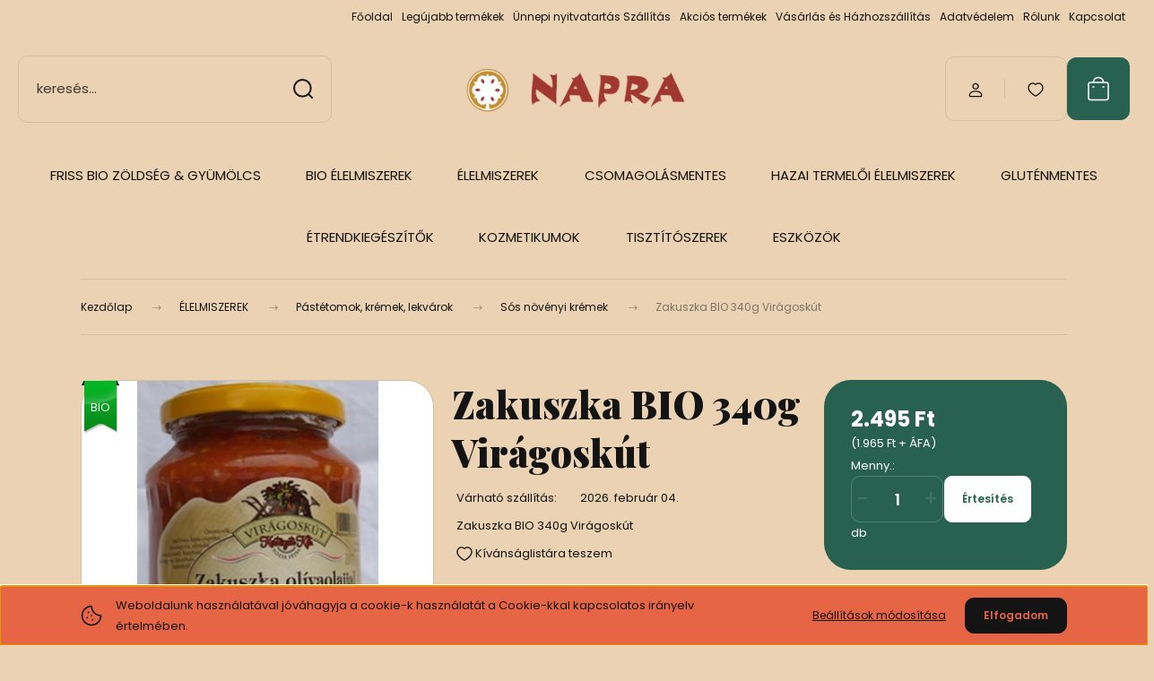

--- FILE ---
content_type: text/html; charset=UTF-8
request_url: https://www.shop.napra-bolt.hu/zakuszka-olivaolajjal-bio-340g-viragosk-3309
body_size: 32525
content:
<!DOCTYPE html>
<html lang="hu" dir="ltr">
<head>
    <title>Zakuszka BIO 340g Virágoskút - NAPRA BIOBOLT</title>
    <meta charset="utf-8">
    <meta name="keywords" content="Zakuszka BIO 340g Virágoskút, élelmiszerek, Bioélelmiszerek">
    <meta name="description" content="Zakuszka BIO 340g Virágoskút a Sós növényi krémek kategóriában - most 2.495 Ft-os áron elérhető.">
    <meta name="robots" content="index, follow">
    <link rel="image_src" href="https://napra.cdn.shoprenter.hu/custom/napra/image/data/01_zakuszka%20340g.png.webp?lastmod=1700843415.1587667424">
    <meta property="og:title" content="Zakuszka BIO 340g Virágoskút" />
    <meta property="og:type" content="product" />
    <meta property="og:url" content="https://www.shop.napra-bolt.hu/zakuszka-olivaolajjal-bio-340g-viragosk-3309" />
    <meta property="og:image" content="https://napra.cdn.shoprenter.hu/custom/napra/image/cache/w955h500/01_zakuszka%20340g.png.webp?lastmod=1700843415.1587667424" />
    <meta property="og:description" content="Zakuszka BIO 340g Virágoskút" />
    <link href="https://napra.cdn.shoprenter.hu/custom/napra/image/data/favicon-48x48.png?lastmod=1728293983.1587667424" rel="icon" />
    <link href="https://napra.cdn.shoprenter.hu/custom/napra/image/data/favicon-48x48.png?lastmod=1728293983.1587667424" rel="apple-touch-icon" />
    <base href="https://www.shop.napra-bolt.hu:443" />

    <meta name="viewport" content="width=device-width, initial-scale=1">
            <style>
            :root {

--global-color: #286150;
--bs-body-bg: #ebd2b3;
--highlight-color: #e66545;
--price-special-color: #bf4c4c;

--corner_10: 10px;
--corner_30: calc(var(--corner_10) * 3);
--corner_50: calc(var(--corner_10) * 5);


    
                        --text-on-primary: rgb(255,255,255);
            --rgb-text-on-primary: 255,255,255;
                            --tick-on-primary: url("data:image/svg+xml,%3csvg xmlns='http://www.w3.org/2000/svg' viewBox='0 0 20 20'%3e%3cpath fill='none' stroke='%23FFFFFF' stroke-linecap='round' stroke-linejoin='round' stroke-width='3' d='m6 10 3 3 6-6'/%3e%3c/svg%3e");
                                        --select-arrow-on-primary: url("data:image/svg+xml,%3Csvg xmlns='http://www.w3.org/2000/svg' viewBox='0 0 16 16'%3E%3Cpath fill='none' opacity='0.5' stroke='%23FFFFFF' stroke-linecap='round' stroke-linejoin='round' stroke-width='2' d='m2 5 6 6 6-6'/%3E%3C/svg%3E");
                                        --radio-on-primary: url("data:image/svg+xml,%3Csvg xmlns='http://www.w3.org/2000/svg' viewBox='-4 -4 8 8'%3E%3Ccircle r='2' fill='%23FFFFFF'/%3E%3C/svg%3E");
                        
                        --text-on-body-bg: rgb(20,20,20);
            --rgb-text-on-body-bg: 20,20,20;
                            --tick-on-body-bg: url("data:image/svg+xml,%3csvg xmlns='http://www.w3.org/2000/svg' viewBox='0 0 20 20'%3e%3cpath fill='none' stroke='%23141414' stroke-linecap='round' stroke-linejoin='round' stroke-width='3' d='m6 10 3 3 6-6'/%3e%3c/svg%3e");
                                        --select-arrow-on-body-bg: url("data:image/svg+xml,%3Csvg xmlns='http://www.w3.org/2000/svg' viewBox='0 0 16 16'%3E%3Cpath fill='none' opacity='0.5' stroke='%23141414' stroke-linecap='round' stroke-linejoin='round' stroke-width='2' d='m2 5 6 6 6-6'/%3E%3C/svg%3E");
                                        --radio-on-body-bg: url("data:image/svg+xml,%3Csvg xmlns='http://www.w3.org/2000/svg' viewBox='-4 -4 8 8'%3E%3Ccircle r='2' fill='%23141414'/%3E%3C/svg%3E");
                        
                        --text-on-highlight: rgb(20,20,20);
            --rgb-text-on-highlight: 20,20,20;
                            --tick-on-highlight: url("data:image/svg+xml,%3csvg xmlns='http://www.w3.org/2000/svg' viewBox='0 0 20 20'%3e%3cpath fill='none' stroke='%23141414' stroke-linecap='round' stroke-linejoin='round' stroke-width='3' d='m6 10 3 3 6-6'/%3e%3c/svg%3e");
                                                
                        --text-on-price_special: rgb(255,255,255);
            --rgb-text-on-price_special: 255,255,255;
                                                
}        </style>
        <link rel="preconnect" href="https://fonts.gstatic.com" />
<link rel="preload" as="style" href="https://fonts.googleapis.com/css2?family=Playfair+Display:ital,wght@0,400..900;1,400..900&family=Poppins:ital,wght@0,400;0,600;0,700;1,400;1,600;1,700&display=swap" />
<link rel="stylesheet" href="https://fonts.googleapis.com/css2?family=Playfair+Display:ital,wght@0,400..900;1,400..900&family=Poppins:ital,wght@0,400;0,600;0,700;1,400;1,600;1,700&display=swap" media="print" onload="this.media='all'" />
<noscript>
    <link rel="stylesheet" href="https://fonts.googleapis.com/css2?family=Playfair+Display:ital,wght@0,400..900;1,400..900&family=Poppins:ital,wght@0,400;0,600;0,700;1,400;1,600;1,700&display=swap" />
</noscript>        <link rel="stylesheet" href="https://napra.cdn.shoprenter.hu/catalog/view/theme/budapest_lifestyle/minified/template/assets/base.css?v=1750323653.1769558747.napra">
        <link rel="stylesheet" href="https://napra.cdn.shoprenter.hu/catalog/view/theme/budapest_lifestyle/minified/template/assets/component-slick.css?v=1711983033.1769558747.napra">
        <link rel="stylesheet" href="https://napra.cdn.shoprenter.hu/catalog/view/theme/budapest_lifestyle/minified/template/assets/product-card.css?v=1750323121.1769558747.napra">
        <style>
            *,
            *::before,
            *::after {
                box-sizing: border-box;
            }

            h1, .h1 {
                font-weight: 900;
                font-size: 1.5625rem;
            }
            @media (min-width: 1200px) {
                h1, .h1 {
                    font-size: 2.625rem;
                }
            }
        </style>
                    <style>.edit-link {position: absolute;top: 0;right: 0;opacity: 0;width: 30px;height: 30px;font-size: 16px;color: #111111 !important;display: flex;justify-content: center;align-items: center;border: 1px solid rgba(0, 0, 0, 0.8);transition: none;background: rgba(255, 255, 255, 0.5);z-index: 1030;pointer-events: all;}.module-editable {position: relative;}.page-head-title:hover > .edit-link, .module-editable:hover > .edit-link, .product-card:hover .edit-link {opacity: 1;}.page-head-title:hover > .edit-link:hover, .module-editable:hover > .edit-link:hover, .product-card:hover .edit-link:hover {background: rgba(255, 255, 255, 1);}</style>
                                    
                <link href="https://www.shop.napra-bolt.hu/zakuszka-olivaolajjal-bio-340g-viragosk-3309" rel="canonical">
    

        <script>
        window.nonProductQuality = 80;
    </script>
    <script src="https://napra.cdn.shoprenter.hu/catalog/view/javascript/vendor/jquery/3.7.1/js/jquery.min.js?v=1706895543"></script>

                
        <!-- Header JavaScript codes -->
            <link rel="preload" href="https://napra.cdn.shoprenter.hu/web/compiled/js/fragment_loader.js?v=1769511901" as="script" />
        <script src="https://napra.cdn.shoprenter.hu/web/compiled/js/fragment_loader.js?v=1769511901" defer></script>
                    <link rel="preload" href="https://napra.cdn.shoprenter.hu/web/compiled/js/base.js?v=1769511901" as="script" />
        <script src="https://napra.cdn.shoprenter.hu/web/compiled/js/base.js?v=1769511901" defer></script>
                    <link rel="preload" href="https://napra.cdn.shoprenter.hu/web/compiled/js/nanobar.js?v=1769511901" as="script" />
        <script src="https://napra.cdn.shoprenter.hu/web/compiled/js/nanobar.js?v=1769511901" defer></script>
                    <!-- Header jQuery onLoad scripts -->
    <script>var BASEURL='https://www.shop.napra-bolt.hu';Currency={"symbol_left":"","symbol_right":" Ft","decimal_place":0,"decimal_point":",","thousand_point":".","currency":"HUF","value":1};var ShopRenter=ShopRenter||{};ShopRenter.product={"id":3309,"sku":"5999880877787","currency":"HUF","unitName":"db","price":2495,"name":"Zakuszka BIO 340g Vir\u00e1gosk\u00fat","brand":"","currentVariant":[],"parent":{"id":3309,"sku":"5999880877787","unitName":"db","price":2495,"name":"Zakuszka BIO 340g Vir\u00e1gosk\u00fat"}};$(document).ready(function(){});window.addEventListener('load',function(){});</script><script src="https://napra.cdn.shoprenter.hu/web/compiled/js/vue/manifest.bundle.js?v=1769511899"></script><script>var ShopRenter=ShopRenter||{};ShopRenter.onCartUpdate=function(callable){document.addEventListener('cartChanged',callable)};ShopRenter.onItemAdd=function(callable){document.addEventListener('AddToCart',callable)};ShopRenter.onItemDelete=function(callable){document.addEventListener('deleteCart',callable)};ShopRenter.onSearchResultViewed=function(callable){document.addEventListener('AuroraSearchResultViewed',callable)};ShopRenter.onSubscribedForNewsletter=function(callable){document.addEventListener('AuroraSubscribedForNewsletter',callable)};ShopRenter.onCheckoutInitiated=function(callable){document.addEventListener('AuroraCheckoutInitiated',callable)};ShopRenter.onCheckoutShippingInfoAdded=function(callable){document.addEventListener('AuroraCheckoutShippingInfoAdded',callable)};ShopRenter.onCheckoutPaymentInfoAdded=function(callable){document.addEventListener('AuroraCheckoutPaymentInfoAdded',callable)};ShopRenter.onCheckoutOrderConfirmed=function(callable){document.addEventListener('AuroraCheckoutOrderConfirmed',callable)};ShopRenter.onCheckoutOrderPaid=function(callable){document.addEventListener('AuroraOrderPaid',callable)};ShopRenter.onCheckoutOrderPaidUnsuccessful=function(callable){document.addEventListener('AuroraOrderPaidUnsuccessful',callable)};ShopRenter.onProductPageViewed=function(callable){document.addEventListener('AuroraProductPageViewed',callable)};ShopRenter.onMarketingConsentChanged=function(callable){document.addEventListener('AuroraMarketingConsentChanged',callable)};ShopRenter.onCustomerRegistered=function(callable){document.addEventListener('AuroraCustomerRegistered',callable)};ShopRenter.onCustomerLoggedIn=function(callable){document.addEventListener('AuroraCustomerLoggedIn',callable)};ShopRenter.onCustomerUpdated=function(callable){document.addEventListener('AuroraCustomerUpdated',callable)};ShopRenter.onCartPageViewed=function(callable){document.addEventListener('AuroraCartPageViewed',callable)};ShopRenter.customer={"userId":0,"userClientIP":"18.222.230.207","userGroupId":8,"customerGroupTaxMode":"gross","customerGroupPriceMode":"gross_net_tax","email":"","phoneNumber":"","name":{"firstName":"","lastName":""}};ShopRenter.theme={"name":"budapest_lifestyle","family":"budapest","parent":""};ShopRenter.shop={"name":"napra","locale":"hu","currency":{"code":"HUF","rate":1},"domain":"napra.myshoprenter.hu"};ShopRenter.page={"route":"product\/product","queryString":"zakuszka-olivaolajjal-bio-340g-viragosk-3309"};ShopRenter.formSubmit=function(form,callback){callback();};let loadedAsyncScriptCount=0;function asyncScriptLoaded(position){loadedAsyncScriptCount++;if(position==='body'){if(document.querySelectorAll('.async-script-tag').length===loadedAsyncScriptCount){if(/complete|interactive|loaded/.test(document.readyState)){document.dispatchEvent(new CustomEvent('asyncScriptsLoaded',{}));}else{document.addEventListener('DOMContentLoaded',()=>{document.dispatchEvent(new CustomEvent('asyncScriptsLoaded',{}));});}}}}</script><script type="text/javascript"async class="async-script-tag"onload="asyncScriptLoaded('header')"src="https://static2.rapidsearch.dev/resultpage.js?shop=napra.shoprenter.hu"></script><script type="text/javascript"src="https://napra.cdn.shoprenter.hu/web/compiled/js/vue/customerEventDispatcher.bundle.js?v=1769511899"></script>                
            
            <script>window.dataLayer=window.dataLayer||[];function gtag(){dataLayer.push(arguments)};var ShopRenter=ShopRenter||{};ShopRenter.config=ShopRenter.config||{};ShopRenter.config.googleConsentModeDefaultValue="denied";</script>                        <script type="text/javascript" src="https://napra.cdn.shoprenter.hu/web/compiled/js/vue/googleConsentMode.bundle.js?v=1769511899"></script>

            
            <!-- Google Tag Manager -->
<script>
  window.dataLayer = window.dataLayer || [];
  function gtag(){dataLayer.push(arguments);}
  gtag('js', new Date());

  gtag('config', '	G-CVF0WLXRY2');
</script>
<!-- End Google Tag Manager -->
            
            
                <!--Global site tag(gtag.js)--><script async src="https://www.googletagmanager.com/gtag/js?id=G-CVF0WLXRY2"></script><script>window.dataLayer=window.dataLayer||[];function gtag(){dataLayer.push(arguments);}
gtag('js',new Date());gtag('config','G-CVF0WLXRY2',{"allow_enhanced_conversions":true});gtag('config','G-CVF0WLXRY2');</script>                                <script type="text/javascript" src="https://napra.cdn.shoprenter.hu/web/compiled/js/vue/GA4EventSender.bundle.js?v=1769511899"></script>

    
    
</head>
<body id="body" class="page-body product-page-body budapest_lifestyle-body" role="document">
<script>ShopRenter.theme.breakpoints={'xs':0,'sm':576,'md':768,'lg':992,'xl':1200,'xxl':1400}</script><!--Google Tag Manager(noscript)--><!--Google<!--End Google Tag Manager(noscript)--><div id="fb-root"></div><script>(function(d,s,id){var js,fjs=d.getElementsByTagName(s)[0];if(d.getElementById(id))return;js=d.createElement(s);js.id=id;js.src="//connect.facebook.net/hu_HU/sdk/xfbml.customerchat.js#xfbml=1&version=v2.12&autoLogAppEvents=1";fjs.parentNode.insertBefore(js,fjs);}(document,"script","facebook-jssdk"));</script>
                    

    <div class="nanobar-cookie-icon js-hidden-nanobar-button">
        <svg xmlns="http://www.w3.org/2000/svg" width="24" height="24" viewBox="0 0 24 24" fill="none">
    <path d="M7.38066 14.1465C7.33069 14.1463 7.28277 14.1663 7.24765 14.2018C7.21254 14.2374 7.19318 14.2856 7.19392 14.3355C7.19431 14.4398 7.27873 14.5242 7.383 14.5246C7.45055 14.5242 7.51275 14.4878 7.54616 14.4291C7.57957 14.3704 7.57913 14.2983 7.54499 14.24C7.51086 14.1817 7.44821 14.146 7.38066 14.1465" stroke="currentColor" stroke-width="1.5" stroke-linecap="round" stroke-linejoin="round"/>
    <path d="M8.54765 8.31052C8.49768 8.31039 8.44976 8.33035 8.41464 8.36591C8.37953 8.40146 8.36017 8.44963 8.36091 8.49959C8.3613 8.60386 8.44573 8.68828 8.54999 8.68867C8.65441 8.68803 8.73854 8.60285 8.7379 8.49843C8.73726 8.394 8.65208 8.30987 8.54765 8.31052" stroke="currentColor" stroke-width="1.5" stroke-linecap="round" stroke-linejoin="round"/>
    <path d="M13.2166 16.4804C13.1666 16.4803 13.1187 16.5003 13.0836 16.5358C13.0485 16.5714 13.0291 16.6196 13.0299 16.6695C13.0302 16.7738 13.1147 16.8582 13.2189 16.8586C13.3234 16.8579 13.4075 16.7728 13.4068 16.6683C13.4062 16.5639 13.321 16.4798 13.2166 16.4804" stroke="currentColor" stroke-width="1.5" stroke-linecap="round" stroke-linejoin="round"/>
    <path d="M12.0486 11.8105C11.9987 11.8104 11.9507 11.8304 11.9156 11.8659C11.8805 11.9015 11.8611 11.9496 11.8619 11.9996C11.8623 12.1039 11.9467 12.1883 12.051 12.1887C12.1185 12.1883 12.1807 12.1518 12.2141 12.0931C12.2475 12.0344 12.2471 11.9623 12.213 11.904C12.1788 11.8458 12.1162 11.8101 12.0486 11.8105" stroke="currentColor" stroke-width="1.5" stroke-linecap="round" stroke-linejoin="round"/>
    <path fill-rule="evenodd" clip-rule="evenodd" d="M12.0503 1.49609C12.0503 7.2975 16.7532 12.0005 22.5547 12.0005C22.5547 17.8019 17.8517 22.5048 12.0503 22.5048C6.24887 22.5048 1.5459 17.8019 1.5459 12.0005C1.5459 6.19906 6.24887 1.49609 12.0503 1.49609Z" stroke="currentColor" stroke-width="1.5" stroke-linecap="round" stroke-linejoin="round"/>
</svg>
    </div>
<!-- cached --><div class="nanobar-cookie-box nanobar position-fixed w-100 js-nanobar-first-login">
    <div class="container nanobar__container">
        <div class="row nanobar__container-row flex-column flex-sm-row align-items-center">
            <div class="nanobar__text col-12 col-12 col-sm-6 col-lg-8 justify-content-center justify-content-sm-start d-flex">
                                <span class="nanobar__cookie-icon d-none d-md-flex align-items-center"><svg xmlns="http://www.w3.org/2000/svg" width="24" height="24" viewBox="0 0 24 24" fill="none">
    <path d="M7.38066 14.1465C7.33069 14.1463 7.28277 14.1663 7.24765 14.2018C7.21254 14.2374 7.19318 14.2856 7.19392 14.3355C7.19431 14.4398 7.27873 14.5242 7.383 14.5246C7.45055 14.5242 7.51275 14.4878 7.54616 14.4291C7.57957 14.3704 7.57913 14.2983 7.54499 14.24C7.51086 14.1817 7.44821 14.146 7.38066 14.1465" stroke="currentColor" stroke-width="1.5" stroke-linecap="round" stroke-linejoin="round"/>
    <path d="M8.54765 8.31052C8.49768 8.31039 8.44976 8.33035 8.41464 8.36591C8.37953 8.40146 8.36017 8.44963 8.36091 8.49959C8.3613 8.60386 8.44573 8.68828 8.54999 8.68867C8.65441 8.68803 8.73854 8.60285 8.7379 8.49843C8.73726 8.394 8.65208 8.30987 8.54765 8.31052" stroke="currentColor" stroke-width="1.5" stroke-linecap="round" stroke-linejoin="round"/>
    <path d="M13.2166 16.4804C13.1666 16.4803 13.1187 16.5003 13.0836 16.5358C13.0485 16.5714 13.0291 16.6196 13.0299 16.6695C13.0302 16.7738 13.1147 16.8582 13.2189 16.8586C13.3234 16.8579 13.4075 16.7728 13.4068 16.6683C13.4062 16.5639 13.321 16.4798 13.2166 16.4804" stroke="currentColor" stroke-width="1.5" stroke-linecap="round" stroke-linejoin="round"/>
    <path d="M12.0486 11.8105C11.9987 11.8104 11.9507 11.8304 11.9156 11.8659C11.8805 11.9015 11.8611 11.9496 11.8619 11.9996C11.8623 12.1039 11.9467 12.1883 12.051 12.1887C12.1185 12.1883 12.1807 12.1518 12.2141 12.0931C12.2475 12.0344 12.2471 11.9623 12.213 11.904C12.1788 11.8458 12.1162 11.8101 12.0486 11.8105" stroke="currentColor" stroke-width="1.5" stroke-linecap="round" stroke-linejoin="round"/>
    <path fill-rule="evenodd" clip-rule="evenodd" d="M12.0503 1.49609C12.0503 7.2975 16.7532 12.0005 22.5547 12.0005C22.5547 17.8019 17.8517 22.5048 12.0503 22.5048C6.24887 22.5048 1.5459 17.8019 1.5459 12.0005C1.5459 6.19906 6.24887 1.49609 12.0503 1.49609Z" stroke="currentColor" stroke-width="1.5" stroke-linecap="round" stroke-linejoin="round"/>
</svg></span>
                                <div>Weboldalunk használatával jóváhagyja a cookie-k használatát a Cookie-kkal kapcsolatos irányelv értelmében.</div>
            </div>
            <div class="nanobar__buttons col-12 col-sm-6 col-lg-4 justify-content-center justify-content-sm-end d-flex">
                <button class="btn btn-link js-nanobar-settings-button">
                    Beállítások módosítása
                </button>
                <button class="btn btn-primary nanobar-btn js-nanobar-close-cookies" data-button-save-text="Beállítások mentése">
                    Elfogadom
                </button>
            </div>
        </div>
        <div class="nanobar__cookies js-nanobar-cookies flex-column flex-sm-row text-start" style="display: none;">
            <div class="form-check">
                <input class="form-check-input" type="checkbox" name="required_cookies" disabled checked />
                <label class="form-check-label">
                    Szükséges cookie-k
                    <div class="cookies-help-text">
                        Ezek a cookie-k segítenek abban, hogy a webáruház használható és működőképes legyen.
                    </div>
                </label>
            </div>
            <div class="form-check">
                <input id="marketing_cookies" class="form-check-input js-nanobar-marketing-cookies" type="checkbox" name="marketing_cookies"
                     checked />
                <label class="form-check-label" for="marketing_cookies" >
                    Marketing cookie-k
                    <div class="cookies-help-text">
                        Ezeket a cookie-k segítenek abban, hogy az Ön érdeklődési körének megfelelő reklámokat és termékeket jelenítsük meg a webáruházban.
                    </div>
                </label>
            </div>
        </div>
    </div>
</div>

<script>
    (function ($) {
        $(document).ready(function () {
            new AuroraNanobar.FirstLogNanobarCheckbox(jQuery('.js-nanobar-first-login'), 'bottom');
        });
    })(jQuery);
</script>
<!-- /cached -->
<!-- cached --><div class="nanobar position-fixed js-nanobar-free-shipping">
    <div class="container nanobar__container d-flex align-items-center justify-content-between">
        <div class="nanobar-text" style="font-weight: bold;"></div>
        <button type="button" class="btn btn-primary js-nanobar-close" aria-label="Close">
            <span aria-hidden="true">&times;</span>
        </button>
    </div>
</div>

<script>$(document).ready(function(){document.nanobarInstance=new AuroraNanobar.FreeShippingNanobar($('.js-nanobar-free-shipping'),'bottom','15','','1');});</script><!-- /cached -->
        
                    <div class="layout-wrapper">
                                                            <div id="section-header" class="section-wrapper ">
    
        
    <link rel="stylesheet" href="https://napra.cdn.shoprenter.hu/catalog/view/theme/budapest_lifestyle/minified/template/assets/header.css?v=1726589168.1769558747.napra">
    <div class="header">
        
        <div class="header-top d-none d-lg-flex">
            <div class="container-wide header-top-row">
                    <!-- cached -->
<ul class="list-unstyled headermenu-list">
                <li class="headermenu-list__item nav-item">
            <a
                href="https://www.shop.napra-bolt.hu"
                target="_self"
                class="nav-link"
                title="Főoldal"
            >
                Főoldal
            </a>
                    </li>
            <li class="headermenu-list__item nav-item">
            <a
                href="https://www.shop.napra-bolt.hu/index.php?route=product/list&amp;latest=29"
                target="_self"
                class="nav-link"
                title="Legújabb termékek"
            >
                Legújabb termékek
            </a>
                    </li>
            <li class="headermenu-list__item nav-item">
            <a
                href="https://www.shop.napra-bolt.hu/unnepi-nyitvatartas"
                target="_self"
                class="nav-link"
                title="Ünnepi nyitvatartás Szállítás"
            >
                Ünnepi nyitvatartás Szállítás
            </a>
                    </li>
            <li class="headermenu-list__item nav-item">
            <a
                href="https://www.shop.napra-bolt.hu/index.php?route=product/list&amp;special=1"
                target="_self"
                class="nav-link"
                title="Akciós termékek"
            >
                Akciós termékek
            </a>
                    </li>
            <li class="headermenu-list__item nav-item">
            <a
                href="https://www.shop.napra-bolt.hu/vasarlasi_feltetelek_5"
                target="_self"
                class="nav-link"
                title="Vásárlás és Házhozszállítás"
            >
                Vásárlás és Házhozszállítás
            </a>
                    </li>
            <li class="headermenu-list__item nav-item">
            <a
                href="https://www.shop.napra-bolt.hu/adatvedelmi_nyilatkozat_3"
                target="_self"
                class="nav-link"
                title="Adatvédelem"
            >
                Adatvédelem
            </a>
                    </li>
            <li class="headermenu-list__item nav-item">
            <a
                href="https://www.shop.napra-bolt.hu/rolunk_4"
                target="_self"
                class="nav-link"
                title="Rólunk"
            >
                Rólunk
            </a>
                    </li>
            <li class="headermenu-list__item nav-item">
            <a
                href="https://www.shop.napra-bolt.hu/index.php?route=information/contact"
                target="_self"
                class="nav-link"
                title="Kapcsolat"
            >
                Kapcsolat
            </a>
                    </li>
    </ul>

    <!-- /cached -->
                    
                    
            </div>
        </div>
        <div class="header-middle">
            <div class="container-wide header-middle-container">
                <div class="header-middle-row">
                                            <div id="js-mobile-navbar" class="d-flex d-lg-none">
                            <button id="js-hamburger-icon" class="d-flex-center btn btn-primary" aria-label="mobile menu">
                                <span class="hamburger-icon position-relative">
                                    <span class="hamburger-icon-line position-absolute line-1"></span>
                                    <span class="hamburger-icon-line position-absolute line-2"></span>
                                    <span class="hamburger-icon-line position-absolute line-3"></span>
                                </span>
                            </button>
                        </div>
                                            <div class="header-navbar-search">
                                                            <div class="dropdown search-module d-flex header-navbar-top-right-item">
                                    <div class="input-group">
                                        <input class="search-module__input form-control form-control-lg disableAutocomplete" type="text" placeholder="keresés..." value=""
                                               id="filter_keyword"
                                               onclick="this.value=(this.value==this.defaultValue)?'':this.value;"/>
                                        <span class="search-button-append d-flex position-absolute h-100">
                                            <button class="btn" type="button" onclick="moduleSearch();" aria-label="Keresés">
                                                <svg xmlns="http://www.w3.org/2000/svg" width="22" height="22" viewBox="0 0 22 22" fill="none">
    <path d="M21 21L16.9375 16.9375M10.3338 19.6675C5.17875 19.6675 1 15.4888 1 10.3338C1 5.17875 5.17875 1 10.3338 1C15.4888 1 19.6675 5.17875 19.6675 10.3338C19.6675 15.4888 15.4888 19.6675 10.3338 19.6675Z" stroke="currentColor" stroke-width="2" stroke-linecap="round" stroke-linejoin="round"/>
</svg>
                                            </button>
                                        </span>
                                    </div>
                                    <input type="hidden" id="filter_description" value="0"/>
                                    <input type="hidden" id="search_shopname" value="napra"/>
                                    <div id="results" class="dropdown-menu search-results"></div>
                                </div>
                                                    </div>


                        <a href="/" class="header-logo" title="Kezdőlap">
                                                            <img
    src='https://napra.cdn.shoprenter.hu/custom/napra/image/cache/w2360h679/webbannerek/napralogo21.png.webp?lastmod=0.1587667424'

    
            width="2360"
    
            height="679"
    
            class="header-logo-img"
    
    
    alt="NAPRA BIOBOLT"

    
    
    />

                                                    </a>


                    <div class="header-middle-right">
                        <div class="header-middle-right-wrapper d-flex align-items-center">
                                                                                                            <div id="header-middle-login" class="header-middle-right-box d-none d-lg-flex position-relative">
                                    <ul class="list-unstyled login-list">
                                                                                    <li class="nav-item">
                                                <a class="nav-link header-middle-right-box-link" href="index.php?route=account/login" title="Belépés / Regisztráció">
                                                    <span class="header-user-icon">
                                                        <svg xmlns="http://www.w3.org/2000/svg" width="19" height="20" viewBox="0 0 19 20" fill="none">
    <path fill-rule="evenodd" clip-rule="evenodd" d="M11.9749 2.52513C13.3417 3.89197 13.3417 6.10804 11.9749 7.47488C10.6081 8.84172 8.39199 8.84172 7.02515 7.47488C5.65831 6.10804 5.65831 3.89197 7.02515 2.52513C8.39199 1.15829 10.6081 1.15829 11.9749 2.52513Z" stroke="currentColor" stroke-width="1.5" stroke-linecap="round" stroke-linejoin="round"/>
    <path fill-rule="evenodd" clip-rule="evenodd" d="M1.5 16.5V17.5C1.5 18.052 1.948 18.5 2.5 18.5H16.5C17.052 18.5 17.5 18.052 17.5 17.5V16.5C17.5 13.474 13.548 11.508 9.5 11.508C5.452 11.508 1.5 13.474 1.5 16.5Z" stroke="currentColor" stroke-width="1.5" stroke-linecap="round" stroke-linejoin="round"/>
</svg>
                                                    </span>
                                                </a>
                                            </li>
                                                                            </ul>
                                </div>
                                                    
                                                        <div id="header-middle-wishlist" class="header-middle-right-box d-none d-lg-flex position-relative">
                                <hx:include src="/_fragment?_path=_format%3Dhtml%26_locale%3Den%26_controller%3Dmodule%252Fwishlist&amp;_hash=5nynfpAUgSvcV%2FFatn4QGxhcbVTm83mY6pzkihV5dlk%3D"></hx:include>
                            </div>
                                                </div>
                        <div id="js-cart" class="header-middle-right-box position-relative">
                            <hx:include src="/_fragment?_path=_format%3Dhtml%26_locale%3Den%26_controller%3Dmodule%252Fcart&amp;_hash=TlbJOKyoNyb%2BuMlhqY0Lj2RVNMcjS%2F178CsusWUZ1nE%3D"></hx:include>
                        </div>
                    </div>
                </div>
            </div>
        </div>
        <div class="header-bottom d-none d-lg-block">
            <div class="container-wide">
                    <div id="module_category_wrapper" class="module-category-wrapper">
        <div
            id="category"
            class="module content-module header-position category-module">
                        <div class="module-body">
                            <div id="category-nav">
            


<ul class="list-unstyled category category-menu sf-menu sf-horizontal cached">
    <li id="cat_104" class="nav-item item category-list module-list parent even">
    <a href="https://www.shop.napra-bolt.hu/bio-zoldseg-gyumolcs" class="nav-link">
                FRISS BIO ZÖLDSÉG &amp; GYÜMÖLCS
    </a>
            <ul class="list-unstyled flex-column children"><li id="cat_53" class="nav-item item category-list module-list even">
    <a href="https://www.shop.napra-bolt.hu/bio-zoldseg-gyumolcs/bio-gyumolcs" class="nav-link">
                BIO Gyümölcsök
    </a>
    </li><li id="cat_88" class="nav-item item category-list module-list odd">
    <a href="https://www.shop.napra-bolt.hu/bio-zoldseg-gyumolcs/biozoldseg" class="nav-link">
                BIO Zöldségek
    </a>
    </li><li id="cat_252" class="nav-item item category-list module-list even">
    <a href="https://www.shop.napra-bolt.hu/bio-zoldseg-gyumolcs/bio-csirak-252" class="nav-link">
                Bio Csírák
    </a>
    </li></ul>
    </li><li id="cat_165" class="nav-item item category-list module-list parent odd">
    <a href="https://www.shop.napra-bolt.hu/bio-elelmiszerek-165" class="nav-link">
                BIO ÉLELMISZEREK 
    </a>
            <ul class="list-unstyled flex-column children"><li id="cat_167" class="nav-item item category-list module-list even">
    <a href="https://www.shop.napra-bolt.hu/bio-elelmiszerek-165/bio-bebi-etelek-167" class="nav-link">
                BIO Bébiételek
    </a>
    </li><li id="cat_169" class="nav-item item category-list module-list odd">
    <a href="https://www.shop.napra-bolt.hu/bio-elelmiszerek-165/bio-csirak-es-magok-csiraztatashoz-169" class="nav-link">
                BIO Csírák és csíráztatnivaló magok
    </a>
    </li><li id="cat_175" class="nav-item item category-list module-list even">
    <a href="https://www.shop.napra-bolt.hu/bio-elelmiszerek-165/bio-fuszerek-175" class="nav-link">
                BIO Fűszerek
    </a>
    </li><li id="cat_171" class="nav-item item category-list module-list parent odd">
    <a href="https://www.shop.napra-bolt.hu/bio-elelmiszerek-165/bio-gabonak-171" class="nav-link">
                BIO Gabonák
    </a>
            <ul class="list-unstyled flex-column children"><li id="cat_179" class="nav-item item category-list module-list even">
    <a href="https://www.shop.napra-bolt.hu/bio-elelmiszerek-165/bio-gabonak-171/lisztek-darak-kasak-korpak-179" class="nav-link">
                BIO Lisztek, darák, kásák, korpák
    </a>
    </li><li id="cat_177" class="nav-item item category-list module-list odd">
    <a href="https://www.shop.napra-bolt.hu/bio-elelmiszerek-165/bio-gabonak-171/muzli-keverekek-muzli-alapanyagok-177" class="nav-link">
                BIO Müzli keverékek, müzli alapanyagok
    </a>
    </li><li id="cat_178" class="nav-item item category-list module-list even">
    <a href="https://www.shop.napra-bolt.hu/bio-elelmiszerek-165/bio-gabonak-171/szemes-gabona-178" class="nav-link">
                BIO Szemes gabonák
    </a>
    </li></ul>
    </li><li id="cat_233" class="nav-item item category-list module-list parent even">
    <a href="https://www.shop.napra-bolt.hu/bio-elelmiszerek-165/bio-hutott-termekek-233" class="nav-link">
                BIO Hűtött termékek
    </a>
            <ul class="list-unstyled flex-column children"><li id="cat_194" class="nav-item item category-list module-list even">
    <a href="https://www.shop.napra-bolt.hu/bio-elelmiszerek-165/bio-hutott-termekek-233/bio-vegan-hus-helyettesitok-194" class="nav-link">
                BIO Növényi húshelyettesítők 
    </a>
    </li><li id="cat_210" class="nav-item item category-list module-list odd">
    <a href="https://www.shop.napra-bolt.hu/bio-elelmiszerek-165/bio-hutott-termekek-233/bio-novenyi-tejkeszitmenyek-sajtok-joghurtok-210" class="nav-link">
                BIO Növényi tejhelyettesítők, margarinok, sajtok, joghurtok
    </a>
    </li><li id="cat_224" class="nav-item item category-list module-list even">
    <a href="https://www.shop.napra-bolt.hu/bio-elelmiszerek-165/bio-hutott-termekek-233/tejtermekek-224" class="nav-link">
                BIO Tejtermékek
    </a>
    </li></ul>
    </li><li id="cat_183" class="nav-item item category-list module-list odd">
    <a href="https://www.shop.napra-bolt.hu/bio-elelmiszerek-165/bio-huvelyesek-babfelek-183" class="nav-link">
                BIO Hüvelyesek, babfélék
    </a>
    </li><li id="cat_197" class="nav-item item category-list module-list parent even">
    <a href="https://www.shop.napra-bolt.hu/bio-elelmiszerek-165/bio-italok-197" class="nav-link">
                BIO Italok
    </a>
            <ul class="list-unstyled flex-column children"><li id="cat_206" class="nav-item item category-list module-list even">
    <a href="https://www.shop.napra-bolt.hu/bio-elelmiszerek-165/bio-italok-197/bio-ivolevek-gyumolcsbol-206" class="nav-link">
                BIO Gyümölcslevek, szörpök
    </a>
    </li><li id="cat_201" class="nav-item item category-list module-list odd">
    <a href="https://www.shop.napra-bolt.hu/bio-elelmiszerek-165/bio-italok-197/bio-novenyi-tejek-201" class="nav-link">
                BIO Tejhelyettesítő italok
    </a>
    </li><li id="cat_204" class="nav-item item category-list module-list even">
    <a href="https://www.shop.napra-bolt.hu/bio-elelmiszerek-165/bio-italok-197/bio-zoldseg-levek-204" class="nav-link">
                BIO Zöldséglevek
    </a>
    </li></ul>
    </li><li id="cat_184" class="nav-item item category-list module-list odd">
    <a href="https://www.shop.napra-bolt.hu/bio-elelmiszerek-165/bio-izesitok-edesito-so-szosz-mustar-ecet-184" class="nav-link">
                BIO Ízesítők (édesítő, só, szósz, mustár, ecet)
    </a>
    </li><li id="cat_203" class="nav-item item category-list module-list parent even">
    <a href="https://www.shop.napra-bolt.hu/bio-elelmiszerek-165/bio-teak-203" class="nav-link">
                BIO Kávék, teák, kakaók
    </a>
            <ul class="list-unstyled flex-column children"><li id="cat_234" class="nav-item item category-list module-list even">
    <a href="https://www.shop.napra-bolt.hu/bio-elelmiszerek-165/bio-teak-203/bio-kavek-gabonakavek-kakaok-234" class="nav-link">
                BIO Kávék, gabonakávék, kakaók
    </a>
    </li><li id="cat_235" class="nav-item item category-list module-list odd">
    <a href="https://www.shop.napra-bolt.hu/bio-elelmiszerek-165/bio-teak-203/bio-teak-235" class="nav-link">
                BIO Teák
    </a>
    </li></ul>
    </li><li id="cat_196" class="nav-item item category-list module-list odd">
    <a href="https://www.shop.napra-bolt.hu/bio-elelmiszerek-165/bio-kenyer-pekaru-196" class="nav-link">
                BIO Kenyerek, pékárúk
    </a>
    </li><li id="cat_237" class="nav-item item category-list module-list even">
    <a href="https://www.shop.napra-bolt.hu/bio-elelmiszerek-165/bio-keszetelek-fasirtporok-237" class="nav-link">
                BIO Készételek, fasírtporok
    </a>
    </li><li id="cat_248" class="nav-item item category-list module-list parent odd">
    <a href="https://www.shop.napra-bolt.hu/bio-elelmiszerek-165/bio-melyhutott-termekek-248" class="nav-link">
                Bio mélyhűtött termékek
    </a>
            <ul class="list-unstyled flex-column children"><li id="cat_232" class="nav-item item category-list module-list even">
    <a href="https://www.shop.napra-bolt.hu/bio-elelmiszerek-165/bio-melyhutott-termekek-248/bio-fagyasztott-nyers-vegan-sutemenyek-232" class="nav-link">
                BIO Fagyasztott nyers vegán sütemények 
    </a>
    </li><li id="cat_149" class="nav-item item category-list module-list odd">
    <a href="https://www.shop.napra-bolt.hu/bio-elelmiszerek-165/bio-melyhutott-termekek-248/mirelit-bio-gyumolcsok-bio-zoldsegek-149" class="nav-link">
                BIO Fagyasztott zöldség gyümölcs
    </a>
    </li></ul>
    </li><li id="cat_188" class="nav-item item category-list module-list even">
    <a href="https://www.shop.napra-bolt.hu/bio-elelmiszerek-165/bio-novenyi-zsirok-novenyi-olajok-188" class="nav-link">
                BIO Növényi zsírok, olajok, főzőkrémek
    </a>
    </li><li id="cat_166" class="nav-item item category-list module-list odd">
    <a href="https://www.shop.napra-bolt.hu/bio-elelmiszerek-165/bio-aszalvanyok-166" class="nav-link">
                BIO Olajos magvak, aszalványok
    </a>
    </li><li id="cat_190" class="nav-item item category-list module-list even">
    <a href="https://www.shop.napra-bolt.hu/bio-elelmiszerek-165/bio-pastetomok-kremek-lekvarok-190" class="nav-link">
                BIO Pástétomok, krémek, lekvárok
    </a>
    </li><li id="cat_185" class="nav-item item category-list module-list odd">
    <a href="https://www.shop.napra-bolt.hu/bio-elelmiszerek-165/bio-keszetel-konzerv-savanyusag-185" class="nav-link">
                BIO Savanyúság, befőtt, konzerv
    </a>
    </li><li id="cat_181" class="nav-item item category-list module-list even">
    <a href="https://www.shop.napra-bolt.hu/bio-elelmiszerek-165/bio-tesztak-181" class="nav-link">
                BIO Tészták
    </a>
    </li><li id="cat_186" class="nav-item item category-list module-list odd">
    <a href="https://www.shop.napra-bolt.hu/bio-elelmiszerek-165/bio-makrobiotikus-elelmiszerek-186" class="nav-link">
                Makrobiotikus élelmiszerek
    </a>
    </li><li id="cat_174" class="nav-item item category-list module-list even">
    <a href="https://www.shop.napra-bolt.hu/bio-elelmiszerek-165/bio-edessegek-kakao-kavek-csokoladek-174" class="nav-link">
                BIO Csokoládék, kekszek, sütemények
    </a>
    </li><li id="cat_191" class="nav-item item category-list module-list odd">
    <a href="https://www.shop.napra-bolt.hu/bio-elelmiszerek-165/bio-kekszek-sos-ragcsalnivalok-sos-sutemenyek-191" class="nav-link">
                BIO Sós snackek, chipsek
    </a>
    </li><li id="cat_192" class="nav-item item category-list module-list even">
    <a href="https://www.shop.napra-bolt.hu/bio-elelmiszerek-165/suteshez-fozeshez-bio-alapanyagok-eleszto-surito-kovasz-diszitok-192" class="nav-link">
                BIO Alapanyagok sütéshez-főzéshez (élesztő, sűrítő, kovász, díszítők)
    </a>
    </li></ul>
    </li><li id="cat_61" class="nav-item item category-list module-list parent even">
    <a href="https://www.shop.napra-bolt.hu/elelmiszerek" class="nav-link">
                ÉLELMISZEREK
    </a>
            <ul class="list-unstyled flex-column children"><li id="cat_98" class="nav-item item category-list module-list even">
    <a href="https://www.shop.napra-bolt.hu/elelmiszerek/csirak-98" class="nav-link">
                Csírák és csíráztatnivaló magok
    </a>
    </li><li id="cat_114" class="nav-item item category-list module-list odd">
    <a href="https://www.shop.napra-bolt.hu/elelmiszerek/fuszerek" class="nav-link">
                Fűszerek
    </a>
    </li><li id="cat_64" class="nav-item item category-list module-list parent even">
    <a href="https://www.shop.napra-bolt.hu/elelmiszerek/gabonak" class="nav-link">
                Gabonák
    </a>
            <ul class="list-unstyled flex-column children"><li id="cat_89" class="nav-item item category-list module-list even">
    <a href="https://www.shop.napra-bolt.hu/elelmiszerek/gabonak/lisztek-darak-muzlik" class="nav-link">
                Lisztek, darák, kásák, korpák
    </a>
    </li><li id="cat_138" class="nav-item item category-list module-list odd">
    <a href="https://www.shop.napra-bolt.hu/elelmiszerek/gabonak/muzli-keverekek-muzli-alapanyagok" class="nav-link">
                Müzli keverékek, müzli alapanyagok
    </a>
    </li><li id="cat_86" class="nav-item item category-list module-list even">
    <a href="https://www.shop.napra-bolt.hu/elelmiszerek/gabonak/whole_grain_86" class="nav-link">
                Szemes gabona
    </a>
    </li></ul>
    </li><li id="cat_146" class="nav-item item category-list module-list parent odd">
    <a href="https://www.shop.napra-bolt.hu/elelmiszerek/hutott-termekek-146" class="nav-link">
                Hűtött termékek
    </a>
            <ul class="list-unstyled flex-column children"><li id="cat_148" class="nav-item item category-list module-list even">
    <a href="https://www.shop.napra-bolt.hu/elelmiszerek/hutott-termekek-146/novenyi-hus-felvagott-kolbasz-helyettesitok-148" class="nav-link">
                Növényi húshelyettesítők
    </a>
    </li><li id="cat_147" class="nav-item item category-list module-list odd">
    <a href="https://www.shop.napra-bolt.hu/elelmiszerek/hutott-termekek-146/novenyi-hutott-tejtermek-helyettesitok-147" class="nav-link">
                Növényi tejhelyettesítők, margarinok, sajtok, joghurtok
    </a>
    </li><li id="cat_124" class="nav-item item category-list module-list even">
    <a href="https://www.shop.napra-bolt.hu/elelmiszerek/hutott-termekek-146/tejtermekek-sajtok" class="nav-link">
                Tejtermékek
    </a>
    </li><li id="cat_158" class="nav-item item category-list module-list odd">
    <a href="https://www.shop.napra-bolt.hu/elelmiszerek/hutott-termekek-146/novenyi-fagylaltok-158" class="nav-link">
                Növényi fagylaltok
    </a>
    </li></ul>
    </li><li id="cat_107" class="nav-item item category-list module-list even">
    <a href="https://www.shop.napra-bolt.hu/elelmiszerek/huvelyesek-babfelek" class="nav-link">
                Hüvelyesek, babfélék
    </a>
    </li><li id="cat_109" class="nav-item item category-list module-list parent odd">
    <a href="https://www.shop.napra-bolt.hu/elelmiszerek/italok-109" class="nav-link">
                Italok
    </a>
            <ul class="list-unstyled flex-column children"><li id="cat_106" class="nav-item item category-list module-list even">
    <a href="https://www.shop.napra-bolt.hu/elelmiszerek/italok-109/gyumolcslevek-italok-106" class="nav-link">
                Gyümölcslevek, szörpök
    </a>
    </li><li id="cat_159" class="nav-item item category-list module-list odd">
    <a href="https://www.shop.napra-bolt.hu/elelmiszerek/italok-109/ivovizek-159" class="nav-link">
                Ivóvizek
    </a>
    </li><li id="cat_200" class="nav-item item category-list module-list even">
    <a href="https://www.shop.napra-bolt.hu/elelmiszerek/italok-109/novenyi-tejek-200" class="nav-link">
                Tejhelyettesítő italok
    </a>
    </li><li id="cat_116" class="nav-item item category-list module-list odd">
    <a href="https://www.shop.napra-bolt.hu/elelmiszerek/italok-109/zoldseg-levek-116" class="nav-link">
                Zöldség levek
    </a>
    </li></ul>
    </li><li id="cat_113" class="nav-item item category-list module-list parent even">
    <a href="https://www.shop.napra-bolt.hu/elelmiszerek/izesitok-edesitok-sok-szoszok" class="nav-link">
                Ízesítők (édesítő, só, szósz, mustár, ecet)
    </a>
            <ul class="list-unstyled flex-column children"><li id="cat_120" class="nav-item item category-list module-list even">
    <a href="https://www.shop.napra-bolt.hu/elelmiszerek/izesitok-edesitok-sok-szoszok/edesitok-cukrok" class="nav-link">
                Édesítők, cukrok, szirupok, mézek
    </a>
    </li><li id="cat_139" class="nav-item item category-list module-list odd">
    <a href="https://www.shop.napra-bolt.hu/elelmiszerek/izesitok-edesitok-sok-szoszok/sok-sohelyettesitok" class="nav-link">
                Sók, sóhelyettesítők
    </a>
    </li><li id="cat_140" class="nav-item item category-list module-list even">
    <a href="https://www.shop.napra-bolt.hu/elelmiszerek/izesitok-edesitok-sok-szoszok/szosz-mustar-ketchup" class="nav-link">
                Szószok, majonézek, ketchupok, mustárok
    </a>
    </li></ul>
    </li><li id="cat_125" class="nav-item item category-list module-list parent odd">
    <a href="https://www.shop.napra-bolt.hu/elelmiszerek/kave-gabonakave-kakao" class="nav-link">
                Kávék, teák, kakaók
    </a>
            <ul class="list-unstyled flex-column children"><li id="cat_236" class="nav-item item category-list module-list even">
    <a href="https://www.shop.napra-bolt.hu/elelmiszerek/kave-gabonakave-kakao/kavek-gabonakavek-kakaok-236" class="nav-link">
                Kávék, gabonakávék, kakaók
    </a>
    </li><li id="cat_90" class="nav-item item category-list module-list odd">
    <a href="https://www.shop.napra-bolt.hu/elelmiszerek/kave-gabonakave-kakao/tea-90" class="nav-link">
                Teák
    </a>
    </li></ul>
    </li><li id="cat_164" class="nav-item item category-list module-list even">
    <a href="https://www.shop.napra-bolt.hu/elelmiszerek/kenyer-pekaru-164" class="nav-link">
                Kenyerek, pékárúk
    </a>
    </li><li id="cat_238" class="nav-item item category-list module-list odd">
    <a href="https://www.shop.napra-bolt.hu/elelmiszerek/keszetelek-fasirtporok-238" class="nav-link">
                Készételek, fasírtporok
    </a>
    </li><li id="cat_126" class="nav-item item category-list module-list even">
    <a href="https://www.shop.napra-bolt.hu/elelmiszerek/makrobiotikus-elelmiszerek" class="nav-link">
                Makrobiotikus élelmiszerek
    </a>
    </li><li id="cat_99" class="nav-item item category-list module-list odd">
    <a href="https://www.shop.napra-bolt.hu/elelmiszerek/novenyi-zsirok-novenyi-olajok" class="nav-link">
                Növényi zsírok, olajok, főzőkrémek
    </a>
    </li><li id="cat_123" class="nav-item item category-list module-list even">
    <a href="https://www.shop.napra-bolt.hu/elelmiszerek/aszalt-gyumolcsok-123" class="nav-link">
                Olajos magvak, aszalványok
    </a>
    </li><li id="cat_111" class="nav-item item category-list module-list parent odd">
    <a href="https://www.shop.napra-bolt.hu/elelmiszerek/pastetomok-kremek-lekvarok" class="nav-link">
                Pástétomok, krémek, lekvárok
    </a>
            <ul class="list-unstyled flex-column children"><li id="cat_144" class="nav-item item category-list module-list even">
    <a href="https://www.shop.napra-bolt.hu/elelmiszerek/pastetomok-kremek-lekvarok/edes-novenyi-kremek" class="nav-link">
                Édes növényi krémek
    </a>
    </li><li id="cat_134" class="nav-item item category-list module-list odd">
    <a href="https://www.shop.napra-bolt.hu/elelmiszerek/pastetomok-kremek-lekvarok/lekvarok-dzsemek" class="nav-link">
                Lekvárok, dzsemek
    </a>
    </li><li id="cat_145" class="nav-item item category-list module-list even">
    <a href="https://www.shop.napra-bolt.hu/elelmiszerek/pastetomok-kremek-lekvarok/pastetomok-sos-kremek" class="nav-link">
                Sós növényi krémek
    </a>
    </li></ul>
    </li><li id="cat_180" class="nav-item item category-list module-list even">
    <a href="https://www.shop.napra-bolt.hu/elelmiszerek/tesztak-180" class="nav-link">
                Tészták
    </a>
    </li><li id="cat_117" class="nav-item item category-list module-list odd">
    <a href="https://www.shop.napra-bolt.hu/elelmiszerek/keszetel-konzerv-savanyusag" class="nav-link">
                 Savanyúság, befőtt, konzerv
    </a>
    </li><li id="cat_118" class="nav-item item category-list module-list parent even">
    <a href="https://www.shop.napra-bolt.hu/elelmiszerek/edessegek-kakao-kavek-csokoladek" class="nav-link">
                Csokoládék, kekszek, sütemények
    </a>
            <ul class="list-unstyled flex-column children"><li id="cat_230" class="nav-item item category-list module-list even">
    <a href="https://www.shop.napra-bolt.hu/elelmiszerek/edessegek-kakao-kavek-csokoladek/nyers-vegan-sutemenyek-230" class="nav-link">
                Nyers vegán sütemények
    </a>
    </li></ul>
    </li><li id="cat_131" class="nav-item item category-list module-list odd">
    <a href="https://www.shop.napra-bolt.hu/elelmiszerek/sos-ragcsalnivalok" class="nav-link">
                Sós snackek, chipsek
    </a>
    </li><li id="cat_121" class="nav-item item category-list module-list even">
    <a href="https://www.shop.napra-bolt.hu/elelmiszerek/suteshez-valok" class="nav-link">
                Alapanyagok sütéshez-főzéshez (élesztő, sűrítő, kovász, díszítők)
    </a>
    </li></ul>
    </li><li id="cat_173" class="nav-item item category-list module-list parent odd">
    <a href="https://www.shop.napra-bolt.hu/csomagolas-mentes-termekek-173" class="nav-link">
                CSOMAGOLÁSMENTES
    </a>
            <ul class="list-unstyled flex-column children"><li id="cat_215" class="nav-item item category-list module-list even">
    <a href="https://www.shop.napra-bolt.hu/csomagolas-mentes-termekek-173/gabonak-pelyhek-215" class="nav-link">
                Gabonák, hüvelyesek
    </a>
    </li><li id="cat_227" class="nav-item item category-list module-list odd">
    <a href="https://www.shop.napra-bolt.hu/csomagolas-mentes-termekek-173/olajos-magvak-227" class="nav-link">
                Olajos magvak, aszalványok
    </a>
    </li></ul>
    </li><li id="cat_229" class="nav-item item category-list module-list even">
    <a href="https://www.shop.napra-bolt.hu/termeloi-elelmiszerek-229" class="nav-link">
                HAZAI TERMELŐI ÉLELMISZEREK
    </a>
    </li><li id="cat_214" class="nav-item item category-list module-list parent odd">
    <a href="https://www.shop.napra-bolt.hu/glutenmentes-termekek-214" class="nav-link">
                GLUTÉNMENTES 
    </a>
            <ul class="list-unstyled flex-column children"><li id="cat_221" class="nav-item item category-list module-list even">
    <a href="https://www.shop.napra-bolt.hu/glutenmentes-termekek-214/gabonak-lisztek-pelyhek-221" class="nav-link">
                Gabonák, lisztek, darák, pelyhek, korpák
    </a>
    </li><li id="cat_222" class="nav-item item category-list module-list odd">
    <a href="https://www.shop.napra-bolt.hu/glutenmentes-termekek-214/kenyerek-pekaruk-222" class="nav-link">
                Kenyerek, pékáruk
    </a>
    </li><li id="cat_220" class="nav-item item category-list module-list even">
    <a href="https://www.shop.napra-bolt.hu/glutenmentes-termekek-214/tesztak-220" class="nav-link">
                Tészták
    </a>
    </li><li id="cat_223" class="nav-item item category-list module-list parent odd">
    <a href="https://www.shop.napra-bolt.hu/glutenmentes-termekek-214/edes-ragcsalnivalok-sutemenyek-223" class="nav-link">
                Csokoládék, kekszek, sütemények
    </a>
            <ul class="list-unstyled flex-column children"><li id="cat_231" class="nav-item item category-list module-list even">
    <a href="https://www.shop.napra-bolt.hu/glutenmentes-termekek-214/edes-ragcsalnivalok-sutemenyek-223/nyers-vegan-sutemenyek-231" class="nav-link">
                Nyers vegán sütemények
    </a>
    </li></ul>
    </li><li id="cat_218" class="nav-item item category-list module-list even">
    <a href="https://www.shop.napra-bolt.hu/glutenmentes-termekek-214/chipsek-sos-snackek-218" class="nav-link">
                Sós snackek, chipsek
    </a>
    </li></ul>
    </li><li id="cat_108" class="nav-item item category-list module-list parent even">
    <a href="https://www.shop.napra-bolt.hu/vitamin" class="nav-link">
                ÉTRENDKIEGÉSZÍTŐK 
    </a>
            <ul class="list-unstyled flex-column children"><li id="cat_249" class="nav-item item category-list module-list even">
    <a href="https://www.shop.napra-bolt.hu/vitamin/etrend-kiegeszitok-249" class="nav-link">
                Étrend kiegészítők
    </a>
    </li><li id="cat_250" class="nav-item item category-list module-list odd">
    <a href="https://www.shop.napra-bolt.hu/vitamin/vitaminok-250" class="nav-link">
                Vitaminok
    </a>
    </li></ul>
    </li><li id="cat_242" class="nav-item item category-list module-list odd">
    <a href="https://www.shop.napra-bolt.hu/kozmetikumok-242" class="nav-link">
                KOZMETIKUMOK
    </a>
    </li><li id="cat_228" class="nav-item item category-list module-list even">
    <a href="https://www.shop.napra-bolt.hu/tisztitoszerek-228" class="nav-link">
                TISZTÍTÓSZEREK
    </a>
    </li><li id="cat_212" class="nav-item item category-list module-list odd">
    <a href="https://www.shop.napra-bolt.hu/konyhai-es-mas-eszkozok-212" class="nav-link">
                ESZKÖZÖK
    </a>
    </li>
</ul>

<script>$(function(){$("ul.category").superfish({animation:{opacity:'show'},popUpSelector:"ul.category,ul.children,.js-subtree-dropdown",delay:400,speed:'normal',hoverClass:'js-sf-hover'});});</script>        </div>
                </div>
                                                </div>
                    </div>

            </div>
        </div>
    </div>
    <script defer src="https://napra.cdn.shoprenter.hu/catalog/view/javascript/vendor/headroom/0.12.0/js/headroom.min.js?v=1717517366"></script>
    <script>const headerElement=document.getElementById('section-header');const headerCouponElement=document.getElementById('section-couponbar');headerElement.style.setProperty("--header-bottom-height",`${headerElement.getElementsByClassName('header-bottom')[0].offsetHeight}px`);headerElement.style.setProperty("--header-top-height",`${headerElement.getElementsByClassName('header-top')[0].offsetHeight}px`);if(headerCouponElement){headerElement.style.setProperty("--header-coupon-height",`${headerCouponElement.offsetHeight}px`);}
const headerElementHeight=headerElement.offsetHeight;headerElement.style.setProperty("--header-element-height",`${headerElementHeight}px`);document.addEventListener('DOMContentLoaded',function(){(function(){const header=document.querySelector("#section-header");if(typeof Headroom==="function"&&Headroom.cutsTheMustard){const headroom=new Headroom(header,{tolerance:5,offset:200,classes:{initial:"header-sticky",pinned:"slide-up",unpinned:"slide-down"}});headroom.init();}}());});</script>
            <script>function moduleSearch(obj){let url;let selector;let filter_keyword;let filter_description;if(typeof window.BASEURL==="undefined"){url='index.php?route=product/list';}else{url=`${window.BASEURL}/index.php?route=product/list`;}
selector='#filter_keyword';if(obj)selector=`.${obj}`;filter_keyword=document.querySelector(selector).value;if(filter_keyword){url+=`&keyword=${encodeURIComponent(filter_keyword)}`;}
filter_description=document.getElementById('filter_description').value;if(filter_description){url+=`&description=${filter_description}`;}
window.location=url;}
const autosuggest=async()=>{const searchQuery=encodeURIComponent(document.getElementById('filter_keyword').value);let searchInDesc='';if(document.getElementById('filter_description').value==1){searchInDesc='&description=1';}
try{const response=await fetch(`index.php?route=product/list/suggest${searchInDesc}&keyword=${searchQuery}`);const data=await response.text();const e=document.getElementById('results');if(data){e.innerHTML=data;e.style.display='block';}else{e.style.display='none';}}catch(error){console.error('Error during fetch:',error);}};document.addEventListener('DOMContentLoaded',()=>{let lastValue="";let value;let timeout;const filterKeyword=document.getElementById('filter_keyword');filterKeyword.addEventListener('keyup',()=>{value=filterKeyword.value;if(value!==lastValue){lastValue=value;if(timeout){clearTimeout(timeout);}
timeout=setTimeout(()=>{autosuggest();},500);}});filterKeyword.addEventListener('keydown',(e)=>{if(e.key==='Enter'){moduleSearch();}});});</script>    </div>
                                    
                <main class="main-content">
                            
    <div class="container">
            <!-- cached -->    <link rel="stylesheet" href="https://napra.cdn.shoprenter.hu/catalog/view/theme/budapest_lifestyle/minified/template/assets/module-pathway.css?v=1716967024.1769559115.napra">
    <nav aria-label="breadcrumb">
        <ol class="breadcrumb" itemscope itemtype="https://schema.org/BreadcrumbList">
                            <li class="breadcrumb-item"  itemprop="itemListElement" itemscope itemtype="https://schema.org/ListItem">
                                            <a class="breadcrumb-item__link" itemprop="item" href="https://shop.biokosar.hu">
                            <span itemprop="name">Kezdőlap</span>
                        </a>
                    
                    <meta itemprop="position" content="1" />
                                            <span class="breadcrumb__arrow">
                            <svg xmlns="http://www.w3.org/2000/svg" width="18" height="9" viewBox="0 0 18 9" fill="none">
    <path d="M12.3031 0.182509C12.2452 0.239868 12.1993 0.308109 12.168 0.383297C12.1367 0.458485 12.1206 0.539131 12.1206 0.620583C12.1206 0.702035 12.1367 0.782681 12.168 0.857868C12.1993 0.933056 12.2452 1.0013 12.3031 1.05866L15.1413 3.89688H0.617005C0.453365 3.89688 0.296427 3.96188 0.180717 4.0776C0.0650057 4.19331 0 4.35024 0 4.51388C0 4.67752 0.0650057 4.83446 0.180717 4.95017C0.296427 5.06588 0.453365 5.13089 0.617005 5.13089H15.129L12.3031 7.9506C12.1882 8.06621 12.1237 8.22259 12.1237 8.38559C12.1237 8.5486 12.1882 8.70498 12.3031 8.82058C12.4187 8.9355 12.5751 9 12.7381 9C12.9011 9 13.0575 8.9355 13.1731 8.82058L17.0972 4.89643C17.15 4.84575 17.1921 4.78492 17.2208 4.71759C17.2495 4.65026 17.2643 4.57782 17.2643 4.50463C17.2643 4.43143 17.2495 4.359 17.2208 4.29167C17.1921 4.22434 17.15 4.16351 17.0972 4.11283L13.1792 0.182509C13.1219 0.124678 13.0536 0.0787766 12.9784 0.0474521C12.9033 0.0161276 12.8226 0 12.7412 0C12.6597 0 12.5791 0.0161276 12.5039 0.0474521C12.4287 0.0787766 12.3604 0.124678 12.3031 0.182509Z" fill="currentColor"/>
</svg>
                         </span>
                                    </li>
                            <li class="breadcrumb-item"  itemprop="itemListElement" itemscope itemtype="https://schema.org/ListItem">
                                            <a class="breadcrumb-item__link" itemprop="item" href="https://shop.biokosar.hu/elelmiszerek">
                            <span itemprop="name">ÉLELMISZEREK</span>
                        </a>
                    
                    <meta itemprop="position" content="2" />
                                            <span class="breadcrumb__arrow">
                            <svg xmlns="http://www.w3.org/2000/svg" width="18" height="9" viewBox="0 0 18 9" fill="none">
    <path d="M12.3031 0.182509C12.2452 0.239868 12.1993 0.308109 12.168 0.383297C12.1367 0.458485 12.1206 0.539131 12.1206 0.620583C12.1206 0.702035 12.1367 0.782681 12.168 0.857868C12.1993 0.933056 12.2452 1.0013 12.3031 1.05866L15.1413 3.89688H0.617005C0.453365 3.89688 0.296427 3.96188 0.180717 4.0776C0.0650057 4.19331 0 4.35024 0 4.51388C0 4.67752 0.0650057 4.83446 0.180717 4.95017C0.296427 5.06588 0.453365 5.13089 0.617005 5.13089H15.129L12.3031 7.9506C12.1882 8.06621 12.1237 8.22259 12.1237 8.38559C12.1237 8.5486 12.1882 8.70498 12.3031 8.82058C12.4187 8.9355 12.5751 9 12.7381 9C12.9011 9 13.0575 8.9355 13.1731 8.82058L17.0972 4.89643C17.15 4.84575 17.1921 4.78492 17.2208 4.71759C17.2495 4.65026 17.2643 4.57782 17.2643 4.50463C17.2643 4.43143 17.2495 4.359 17.2208 4.29167C17.1921 4.22434 17.15 4.16351 17.0972 4.11283L13.1792 0.182509C13.1219 0.124678 13.0536 0.0787766 12.9784 0.0474521C12.9033 0.0161276 12.8226 0 12.7412 0C12.6597 0 12.5791 0.0161276 12.5039 0.0474521C12.4287 0.0787766 12.3604 0.124678 12.3031 0.182509Z" fill="currentColor"/>
</svg>
                         </span>
                                    </li>
                            <li class="breadcrumb-item"  itemprop="itemListElement" itemscope itemtype="https://schema.org/ListItem">
                                            <a class="breadcrumb-item__link" itemprop="item" href="https://shop.biokosar.hu/elelmiszerek/pastetomok-kremek-lekvarok">
                            <span itemprop="name">Pástétomok, krémek, lekvárok</span>
                        </a>
                    
                    <meta itemprop="position" content="3" />
                                            <span class="breadcrumb__arrow">
                            <svg xmlns="http://www.w3.org/2000/svg" width="18" height="9" viewBox="0 0 18 9" fill="none">
    <path d="M12.3031 0.182509C12.2452 0.239868 12.1993 0.308109 12.168 0.383297C12.1367 0.458485 12.1206 0.539131 12.1206 0.620583C12.1206 0.702035 12.1367 0.782681 12.168 0.857868C12.1993 0.933056 12.2452 1.0013 12.3031 1.05866L15.1413 3.89688H0.617005C0.453365 3.89688 0.296427 3.96188 0.180717 4.0776C0.0650057 4.19331 0 4.35024 0 4.51388C0 4.67752 0.0650057 4.83446 0.180717 4.95017C0.296427 5.06588 0.453365 5.13089 0.617005 5.13089H15.129L12.3031 7.9506C12.1882 8.06621 12.1237 8.22259 12.1237 8.38559C12.1237 8.5486 12.1882 8.70498 12.3031 8.82058C12.4187 8.9355 12.5751 9 12.7381 9C12.9011 9 13.0575 8.9355 13.1731 8.82058L17.0972 4.89643C17.15 4.84575 17.1921 4.78492 17.2208 4.71759C17.2495 4.65026 17.2643 4.57782 17.2643 4.50463C17.2643 4.43143 17.2495 4.359 17.2208 4.29167C17.1921 4.22434 17.15 4.16351 17.0972 4.11283L13.1792 0.182509C13.1219 0.124678 13.0536 0.0787766 12.9784 0.0474521C12.9033 0.0161276 12.8226 0 12.7412 0C12.6597 0 12.5791 0.0161276 12.5039 0.0474521C12.4287 0.0787766 12.3604 0.124678 12.3031 0.182509Z" fill="currentColor"/>
</svg>
                         </span>
                                    </li>
                            <li class="breadcrumb-item"  itemprop="itemListElement" itemscope itemtype="https://schema.org/ListItem">
                                            <a class="breadcrumb-item__link" itemprop="item" href="https://shop.biokosar.hu/elelmiszerek/pastetomok-kremek-lekvarok/pastetomok-sos-kremek">
                            <span itemprop="name">Sós növényi krémek</span>
                        </a>
                    
                    <meta itemprop="position" content="4" />
                                            <span class="breadcrumb__arrow">
                            <svg xmlns="http://www.w3.org/2000/svg" width="18" height="9" viewBox="0 0 18 9" fill="none">
    <path d="M12.3031 0.182509C12.2452 0.239868 12.1993 0.308109 12.168 0.383297C12.1367 0.458485 12.1206 0.539131 12.1206 0.620583C12.1206 0.702035 12.1367 0.782681 12.168 0.857868C12.1993 0.933056 12.2452 1.0013 12.3031 1.05866L15.1413 3.89688H0.617005C0.453365 3.89688 0.296427 3.96188 0.180717 4.0776C0.0650057 4.19331 0 4.35024 0 4.51388C0 4.67752 0.0650057 4.83446 0.180717 4.95017C0.296427 5.06588 0.453365 5.13089 0.617005 5.13089H15.129L12.3031 7.9506C12.1882 8.06621 12.1237 8.22259 12.1237 8.38559C12.1237 8.5486 12.1882 8.70498 12.3031 8.82058C12.4187 8.9355 12.5751 9 12.7381 9C12.9011 9 13.0575 8.9355 13.1731 8.82058L17.0972 4.89643C17.15 4.84575 17.1921 4.78492 17.2208 4.71759C17.2495 4.65026 17.2643 4.57782 17.2643 4.50463C17.2643 4.43143 17.2495 4.359 17.2208 4.29167C17.1921 4.22434 17.15 4.16351 17.0972 4.11283L13.1792 0.182509C13.1219 0.124678 13.0536 0.0787766 12.9784 0.0474521C12.9033 0.0161276 12.8226 0 12.7412 0C12.6597 0 12.5791 0.0161276 12.5039 0.0474521C12.4287 0.0787766 12.3604 0.124678 12.3031 0.182509Z" fill="currentColor"/>
</svg>
                         </span>
                                    </li>
                            <li class="breadcrumb-item active" aria-current="page" itemprop="itemListElement" itemscope itemtype="https://schema.org/ListItem">
                                            <span itemprop="name">Zakuszka BIO 340g Virágoskút</span>
                    
                    <meta itemprop="position" content="5" />
                                    </li>
                    </ol>
    </nav>
<!-- /cached -->

                    <div class="page-head">
                            </div>
        
                        <link rel="stylesheet" href="https://napra.cdn.shoprenter.hu/catalog/view/theme/budapest_lifestyle/minified/template/assets/page-product.css?v=1752563370.1769559358.napra">
    <div itemscope itemtype="//schema.org/Product">
        <section class="product-page-top">
            <form action="https://www.shop.napra-bolt.hu/index.php?route=checkout/cart" method="post" enctype="multipart/form-data" id="product">
                <div class="product-sticky-wrapper sticky-head">
    <div class="container">
        <div class="product-sticky-inner">
            <div class="product-sticky-image-and-price">
                <div class="product-sticky-image d-none d-md-block">
                    <img
    src='https://napra.cdn.shoprenter.hu/custom/napra/image/cache/w214h214/01_zakuszka%20340g.png.webp?lastmod=0.1587667424'

    
            width="214"
    
            height="214"
    
    
            loading="lazy"
    
    alt="Zakuszka BIO 340g Virágoskút"

    
    
    />

                </div>
                                    <link rel="stylesheet" href="https://napra.cdn.shoprenter.hu/catalog/view/theme/budapest_lifestyle/minified/template/assets/component-product-price.css?v=1708937590.1769559358.napra">
<div class="product-page-right-box product-page-price" itemprop="offers" itemscope itemtype="https://schema.org/Offer">
    
    <div class="product-page-price__line product-page-price__middle d-flex">
        <span>
                            <span class="product-price product-price--regular">2.495 Ft</span>
                                        <span class="product-price__postfix d-block"> (1.965 Ft + ÁFA)</span>
                    </span>

            </div>
        
    <meta itemprop="price" content="2495"/>
    <meta itemprop="priceValidUntil" content="2027-01-28"/>
    <meta itemprop="priceCurrency" content="HUF"/>
    <meta itemprop="sku" content="5999880877787"/>
    <meta itemprop="category" content="Sós növényi krémek"/>
        <link itemprop="url" href="https://www.shop.napra-bolt.hu/zakuszka-olivaolajjal-bio-340g-viragosk-3309"/>
    <link itemprop="availability" href="http://schema.org/OutOfStock"/>
</div>

                            </div>
            <div class="d-flex justify-content-end">
                <div class="product-addtocart product-page-right-box">
    <div class="product-addtocart-wrapper">
                        <div class="product_table_quantity">
        <span class="quantity-text">Menny.:</span>
        <input class="quantity_to_cart quantity-to-cart" type="number" min="1"
               step="1" name="quantity" aria-label="quantity input"
            
            
               value="1"
        />

                    <span class="quantity-name-text"> db </span>
            </div>
<div class="product_table_addtocartbtn">
    
            <a rel="nofollow, noindex" href="https://www.shop.napra-bolt.hu/index.php?route=waitinglist%2Fwaitinglist&amp;product_id=3309&amp;quantity=1" id="add_to_cart"
       class="notify-request fancybox fancybox.ajax button btn btn-primary button-add-to-cart" data-product-id="3309" data-name="Zakuszka BIO 340g Virágoskút" data-price="2494.999963" data-quantity-name="db" data-price-without-currency="2495.00" data-currency="HUF" data-product-sku="5999880877787" data-brand="" data-fancybox-group="87ce68e7ce3e19b9">
        <span>Értesítés</span>
    </a>

</div>    
        <div>
            <input type="hidden" name="product_id" value="3309"/>
            <input type="hidden" name="product_collaterals" value=""/>
            <input type="hidden" name="product_addons" value=""/>
            <input type="hidden" name="redirect" value="https://www.shop.napra-bolt.hu/index.php?route=product/product&amp;product_id=3309"/>
                    </div>
    </div>
    <div class="text-minimum-wrapper">
                    </div>
</div>
<style>
    .product-cart-box .product-addtocart .button-add-to-cart {
        --bs-btn-color: var(--bs-primary);
        --bs-btn-bg: var(--text-on-primary);
        height: 54px;
        display: flex;
        align-items: center;
    }

    .product-addtocart .button-add-to-cart:hover {
        text-decoration: underline 1px var(--bs-primary);
    }
</style>
<script>
    if ($('.notify-request').length) {
        $('#body').on('keyup keypress', '.quantity_to_cart.quantity-to-cart', function (e) {
            if (e.which === 13) {
                return false;
            }
        });
    }

    $(function () {
        $(window).on('beforeunload', function () {
            $('a.button-add-to-cart:not(.disabled)').removeAttr('href').addClass('disabled button-disabled');
        });
    });
</script>
    <script>
        (function () {
            var clicked = false;
            var loadingClass = 'cart-loading';

            $('#add_to_cart').click(function clickFixed(event) {
                if (clicked === true) {
                    return false;
                }

                if (window.AjaxCart === undefined) {
                    var $this = $(this);
                    clicked = true;
                    $this.addClass(loadingClass);
                    event.preventDefault();

                    $(document).on('cart#listener-ready', function () {
                        clicked = false;
                        event.target.click();
                        $this.removeClass(loadingClass);
                    });
                }
            });
        })();
    </script>

                            </div>

        </div>
    </div>
</div>
<link rel="stylesheet" href="https://napra.cdn.shoprenter.hu/catalog/view/theme/budapest_lifestyle/minified/template/assets/component-product-sticky.css?v=1729256179.1769559358.napra">
<script>(function(){document.addEventListener('DOMContentLoaded',function(){const PRODUCT_STICKY_DISPLAY='sticky-active';const StickyWrapper=document.querySelector('.product-sticky-wrapper');const productPageBody=document.querySelector('.product-page-body');const productChildrenTable=document.getElementById('product-children-table');const productPageTopRow=document.querySelector('.product-page-top');const productStickyObserverOptions={root:null,rootMargin:'0px',threshold:0.2};const productStickyObserver=new IntersectionObserver((entries)=>{if(productChildrenTable){if(!entries[0].isIntersecting&&!isColliding(StickyWrapper,productPageTopRow)&&!isColliding(StickyWrapper,productChildrenTable)){productPageBody.classList.add(PRODUCT_STICKY_DISPLAY)}}else{if(!entries[0].isIntersecting&&!isColliding(StickyWrapper,productPageTopRow)){productPageBody.classList.add(PRODUCT_STICKY_DISPLAY)}}
if(entries[0].isIntersecting){productPageBody.classList.remove(PRODUCT_STICKY_DISPLAY)}},productStickyObserverOptions);if(productChildrenTable){productStickyObserver.observe(productChildrenTable);}
productStickyObserver.observe(productPageTopRow);function isColliding(element1,element2){const rect1=element1.getBoundingClientRect();const rect2=element2.getBoundingClientRect();return!(rect1.right<rect2.left||rect1.left>rect2.right||rect1.bottom<rect2.top||rect1.top>rect2.bottom);}
const stickyAddToCart=document.querySelector('.product-sticky-wrapper .notify-request');if(stickyAddToCart){stickyAddToCart.setAttribute('data-fancybox-group','sticky-notify-group');}})})()</script>                <div class="product-page-top__row row">
                    <div class="col-lg-5 product-page-left position-relative">
                        


<div id="product-image" class="position-relative ">
    <div class="product-image__main" style="width: 400px;">
                    

<div class="product_badges horizontal-orientation">
            
                                                                                                
        
        <div class="badgeitem-content badgeitem-content-id-4 badgeitem-content-color-z badgeitem-content-type-5">
            <a class="badgeitem badgeitemid_4 badgecolor_z badgetype_5"
               href="/zakuszka-olivaolajjal-bio-340g-viragosk-3309"
               
               style="background: transparent url('https://www.shop.napra-bolt.hu/catalog/view/badges/z_5.png') top left no-repeat; width: 44px; height: 61px;"
            >
                                    <span class="badgeitem-text">
                                                    BIO
                                            </span>
                            </a>
        </div>
    

    </div>

                <div class="product-image__main-wrapper js-main-image-scroller">
                                        <a href="https://napra.cdn.shoprenter.hu/custom/napra/image/cache/w900h500wt1/01_zakuszka%20340g.png.webp?lastmod=0.1587667424"
                   data-caption="Zakuszka BIO 340g Virágoskút"
                   title="Kattints rá a felnagyításhoz"
                   class="product-image__main-link"
                >
                    <img
                        src="https://napra.cdn.shoprenter.hu/custom/napra/image/cache/w400h400wt1/01_zakuszka%20340g.png.webp?lastmod=0.1587667424"
                        itemprop="image"
                        data-popup-src="https://napra.cdn.shoprenter.hu/custom/napra/image/cache/w900h500wt1/01_zakuszka%20340g.png.webp?lastmod=0.1587667424"
                        data-thumb-src="https://napra.cdn.shoprenter.hu/custom/napra/image/cache/w400h400wt1/01_zakuszka%20340g.png.webp?lastmod=0.1587667424"
                        class="product-image__main-img img-fluid"
                        data-index="0"
                        alt="Zakuszka BIO 340g Virágoskút"
                        width="400"
                        height="400"
                    />
                </a>
                    </div>
    </div>
    </div>

<script>
    document.addEventListener("DOMContentLoaded", function() {
        const mainImageScroller = $('.js-main-image-scroller');
        const thumbs = $('.js-product-image__thumbs');
        const productImageVideoActive = false;


        mainImageScroller.slick({
            slidesToShow: 1,
            slidesToScroll: 1,
            infinite: false,
            prevArrow: `<button type="button" class="product-slider-arrow product-slider-prev" aria-label="previous slide">    <svg width="40" height="40" viewBox="0 0 40 40" fill="none" xmlns="http://www.w3.org/2000/svg">
        <path d="M18.3094 25.5C18.3836 25.5004 18.4572 25.4865 18.5259 25.4592C18.5946 25.4318 18.6571 25.3915 18.7098 25.3405C18.7627 25.2894 18.8046 25.2286 18.8333 25.1616C18.8619 25.0946 18.8766 25.0227 18.8766 24.9501C18.8766 24.8775 18.8619 24.8056 18.8333 24.7386C18.8046 24.6716 18.7627 24.6108 18.7098 24.5597L14.0288 20.0011L18.7098 15.4426C18.816 15.339 18.8757 15.1986 18.8757 15.0521C18.8757 14.9057 18.816 14.7653 18.7098 14.6617C18.6036 14.5582 18.4596 14.5 18.3094 14.5C18.1592 14.5 18.0152 14.5582 17.909 14.6617L12.8332 19.6107C12.7803 19.6618 12.7383 19.7226 12.7097 19.7896C12.6811 19.8567 12.6663 19.9285 12.6663 20.0011C12.6663 20.0737 12.6811 20.1456 12.7097 20.2126C12.7383 20.2796 12.7803 20.3404 12.8332 20.3915L17.909 25.3405C17.9617 25.3915 18.0242 25.4318 18.0929 25.4592C18.1616 25.4865 18.2352 25.5004 18.3094 25.5Z" fill="currentColor"/>
        <path d="M13.2336 20.551H26.769C26.9186 20.551 27.0621 20.4931 27.1678 20.3899C27.2736 20.2868 27.333 20.147 27.333 20.0011C27.333 19.8553 27.2736 19.7154 27.1678 19.6123C27.0621 19.5092 26.9186 19.4512 26.769 19.4512H13.2336C13.084 19.4512 12.9406 19.5092 12.8348 19.6123C12.729 19.7154 12.6696 19.8553 12.6696 20.0011C12.6696 20.147 12.729 20.2868 12.8348 20.3899C12.9406 20.4931 13.084 20.551 13.2336 20.551Z" fill="currentColor"/>
    </svg>

</button>`,
            nextArrow: `<button type="button" class="product-slider-arrow product-slider-next" aria-label="next slide">    <svg width="40" height="40" viewBox="0 0 40 40" fill="none" xmlns="http://www.w3.org/2000/svg">
        <path d="M21.6906 25.5C21.6164 25.5004 21.5428 25.4865 21.4741 25.4592C21.4054 25.4318 21.3429 25.3915 21.2902 25.3405C21.2373 25.2894 21.1954 25.2286 21.1667 25.1616C21.1381 25.0946 21.1234 25.0227 21.1234 24.9501C21.1234 24.8775 21.1381 24.8056 21.1667 24.7386C21.1954 24.6716 21.2373 24.6108 21.2902 24.5597L25.9712 20.0011L21.2902 15.4426C21.184 15.339 21.1243 15.1986 21.1243 15.0521C21.1243 14.9057 21.184 14.7653 21.2902 14.6617C21.3964 14.5582 21.5404 14.5 21.6906 14.5C21.8408 14.5 21.9848 14.5582 22.091 14.6617L27.1668 19.6107C27.2197 19.6618 27.2617 19.7226 27.2903 19.7896C27.3189 19.8567 27.3337 19.9285 27.3337 20.0011C27.3337 20.0737 27.3189 20.1456 27.2903 20.2126C27.2617 20.2796 27.2197 20.3404 27.1668 20.3915L22.091 25.3405C22.0383 25.3915 21.9758 25.4318 21.9071 25.4592C21.8384 25.4865 21.7648 25.5004 21.6906 25.5Z" fill="currentColor"/>
        <path d="M26.7664 20.551H13.231C13.0814 20.551 12.9379 20.4931 12.8322 20.3899C12.7264 20.2868 12.667 20.147 12.667 20.0011C12.667 19.8553 12.7264 19.7154 12.8322 19.6123C12.9379 19.5092 13.0814 19.4512 13.231 19.4512H26.7664C26.916 19.4512 27.0594 19.5092 27.1652 19.6123C27.271 19.7154 27.3304 19.8553 27.3304 20.0011C27.3304 20.147 27.271 20.2868 27.1652 20.3899C27.0594 20.4931 26.916 20.551 26.7664 20.551Z" fill="currentColor"/>
    </svg>
</button>`,
            arrows: true,
            rows: 0,
            asNavFor: '.js-product-image__thumbs'
        });

        thumbs.slick({
            slidesToShow: 5,
            slidesToScroll: 1,
            asNavFor: '.js-main-image-scroller',
            dots: false,
            prevArrow: `<button type="button" class="product-slider-arrow product-slider-prev" aria-label="previous slide">    <svg width="40" height="40" viewBox="0 0 40 40" fill="none" xmlns="http://www.w3.org/2000/svg">
        <path d="M18.3094 25.5C18.3836 25.5004 18.4572 25.4865 18.5259 25.4592C18.5946 25.4318 18.6571 25.3915 18.7098 25.3405C18.7627 25.2894 18.8046 25.2286 18.8333 25.1616C18.8619 25.0946 18.8766 25.0227 18.8766 24.9501C18.8766 24.8775 18.8619 24.8056 18.8333 24.7386C18.8046 24.6716 18.7627 24.6108 18.7098 24.5597L14.0288 20.0011L18.7098 15.4426C18.816 15.339 18.8757 15.1986 18.8757 15.0521C18.8757 14.9057 18.816 14.7653 18.7098 14.6617C18.6036 14.5582 18.4596 14.5 18.3094 14.5C18.1592 14.5 18.0152 14.5582 17.909 14.6617L12.8332 19.6107C12.7803 19.6618 12.7383 19.7226 12.7097 19.7896C12.6811 19.8567 12.6663 19.9285 12.6663 20.0011C12.6663 20.0737 12.6811 20.1456 12.7097 20.2126C12.7383 20.2796 12.7803 20.3404 12.8332 20.3915L17.909 25.3405C17.9617 25.3915 18.0242 25.4318 18.0929 25.4592C18.1616 25.4865 18.2352 25.5004 18.3094 25.5Z" fill="currentColor"/>
        <path d="M13.2336 20.551H26.769C26.9186 20.551 27.0621 20.4931 27.1678 20.3899C27.2736 20.2868 27.333 20.147 27.333 20.0011C27.333 19.8553 27.2736 19.7154 27.1678 19.6123C27.0621 19.5092 26.9186 19.4512 26.769 19.4512H13.2336C13.084 19.4512 12.9406 19.5092 12.8348 19.6123C12.729 19.7154 12.6696 19.8553 12.6696 20.0011C12.6696 20.147 12.729 20.2868 12.8348 20.3899C12.9406 20.4931 13.084 20.551 13.2336 20.551Z" fill="currentColor"/>
    </svg>

</button>`,
            nextArrow: `<button type="button" class="product-slider-arrow product-slider-next" aria-label="next slide">    <svg width="40" height="40" viewBox="0 0 40 40" fill="none" xmlns="http://www.w3.org/2000/svg">
        <path d="M21.6906 25.5C21.6164 25.5004 21.5428 25.4865 21.4741 25.4592C21.4054 25.4318 21.3429 25.3915 21.2902 25.3405C21.2373 25.2894 21.1954 25.2286 21.1667 25.1616C21.1381 25.0946 21.1234 25.0227 21.1234 24.9501C21.1234 24.8775 21.1381 24.8056 21.1667 24.7386C21.1954 24.6716 21.2373 24.6108 21.2902 24.5597L25.9712 20.0011L21.2902 15.4426C21.184 15.339 21.1243 15.1986 21.1243 15.0521C21.1243 14.9057 21.184 14.7653 21.2902 14.6617C21.3964 14.5582 21.5404 14.5 21.6906 14.5C21.8408 14.5 21.9848 14.5582 22.091 14.6617L27.1668 19.6107C27.2197 19.6618 27.2617 19.7226 27.2903 19.7896C27.3189 19.8567 27.3337 19.9285 27.3337 20.0011C27.3337 20.0737 27.3189 20.1456 27.2903 20.2126C27.2617 20.2796 27.2197 20.3404 27.1668 20.3915L22.091 25.3405C22.0383 25.3915 21.9758 25.4318 21.9071 25.4592C21.8384 25.4865 21.7648 25.5004 21.6906 25.5Z" fill="currentColor"/>
        <path d="M26.7664 20.551H13.231C13.0814 20.551 12.9379 20.4931 12.8322 20.3899C12.7264 20.2868 12.667 20.147 12.667 20.0011C12.667 19.8553 12.7264 19.7154 12.8322 19.6123C12.9379 19.5092 13.0814 19.4512 13.231 19.4512H26.7664C26.916 19.4512 27.0594 19.5092 27.1652 19.6123C27.271 19.7154 27.3304 19.8553 27.3304 20.0011C27.3304 20.147 27.271 20.2868 27.1652 20.3899C27.0594 20.4931 26.916 20.551 26.7664 20.551Z" fill="currentColor"/>
    </svg>
</button>`,
            centerMode: false,
            focusOnSelect: true,
            draggable: false,
            rows: 0,
            infinite: false,
            responsive: [
                {
                    breakpoint: 768,
                    settings: {
                        slidesToShow: 6,
                        arrows: false
                    }
                }
            ]
        });

        function openFancyBoxWithIndex(index) {
            const product_images_data_for_fancybox = [{"opts":{"caption":"Zakuszka BIO 340g Vir\u00e1gosk\u00fat"},"src":"https:\/\/napra.cdn.shoprenter.hu\/custom\/napra\/image\/cache\/w900h500wt1\/01_zakuszka%20340g.png.webp?lastmod=0.1587667424","src_thumb":"https:\/\/napra.cdn.shoprenter.hu\/custom\/napra\/image\/cache\/w400h400wt1\/01_zakuszka%20340g.png.webp?lastmod=0.1587667424","src_additional":"https:\/\/napra.cdn.shoprenter.hu\/custom\/napra\/image\/cache\/w110h110wt1\/01_zakuszka%20340g.png.webp?lastmod=0.1587667424"}];
            $.fancybox.open(product_images_data_for_fancybox, {
                index: index,
                mobile : {
                    clickContent : "close",
                    clickSlide : "close"
                },
                buttons: [
                    'zoom',
                    'close'
                ]
            });
        }

        mainImageScroller.on('click', '.product-image__main-link', function(e) {
            e.preventDefault();
            const index = $(this).find('img').data('index');
            openFancyBoxWithIndex(index);
        });

        if (thumbs.length > 0) {
            thumbs.on('click', '.product-image__thumb', function() {
                const index = $(this).data('slick-index');
                thumbs.find('.product-image__thumb').removeClass('product-image__thumb-active');
                $(this).addClass('product-image__thumb-active');
                mainImageScroller.slick('slickGoTo', index);
            });

            mainImageScroller.on('beforeChange', function(event, slick, currentSlide, nextSlide) {
                thumbs.find('.product-image__thumb').removeClass('product-image__thumb-active');
                thumbs.find('.product-image__thumb[data-slick-index="' + nextSlide + '"]').addClass('product-image__thumb-active');
            });

            $(document).on('beforeClose.fb', function(e, instance, slide) {
                thumbs.find('.product-image__thumb').removeClass('product-image__thumb-active');
                thumbs.find('.product-image__thumb[data-slick-index="' + (productImageVideoActive ? slide.index + 1 : slide.index) + '"]').addClass('product-image__thumb-active');
                mainImageScroller.slick('slickGoTo', productImageVideoActive ? slide.index + 1 : slide.index);
            });
        }
    });

</script>                            <div class="position-5-wrapper">
                    <link rel="stylesheet" href="https://napra.cdn.shoprenter.hu/catalog/view/theme/budapest_lifestyle/minified/template/assets/component-social-share.css?v=1727872815.1769559358.napra">
<div id="socail-media" class="social-share-module d-flex">
    <div class="twitter" onclick="return shareOnThis('http://twitter.com/home?status=')"></div><div class="fb-like" data-href="http://shop.napra-bolt.hu/zakuszka-olivaolajjal-bio-340g-viragosk-3309" data-send="false" data-layout="button_count" data-width="90" data-show-faces="false" data-action="like" data-colorscheme="light" data-font="arial"></div><script src="https://assets.pinterest.com/js/pinit.js"></script><div class="pinterest-share"><a data-pin-config="beside" href="https://pinterest.com/pin/create/button/?url=https://www.shop.napra-bolt.hu/zakuszka-olivaolajjal-bio-340g-viragosk-3309&media=https://napra.cdn.shoprenter.hu/custom/napra/image/cache/w900h500/01_zakuszka%20340g.png.webp?lastmod=1700843415.1587667424&description=Zakuszka BIO 340g Virágoskút"data-pin-do="buttonPin" data-pin-lang="hu"><img src="https://assets.pinterest.com/images/pidgets/pin_it_button.png" /></a></div><script type="text/javascript">//<![CDATA[
function shareOnThis(shareurl){u = location.href;t = document.title;window.open(shareurl+encodeURIComponent(u)+'&t='+encodeURIComponent(t),'asd','toolbar=0,status=0,location=1, width=650,height=600,scrollbars=1');return false;}
//]]></script>
</div>
                    
            </div>

                    </div>
                    <div class="col-lg-4 product-page-middle">
                        <h1 class="page-head-title product-page-head-title position-relative">
                            <span class="product-page-product-name" itemprop="name">Zakuszka BIO 340g Virágoskút</span>
                                                    </h1>

                            <div class="position-1-wrapper">
        <table class="product-parameters table">
                            
                            <tr class="product-parameter product-parameter-shipping-time">
    <td class="product-parameter__label">Várható szállítás:</td>
    <td class="product-parameter__value">2026. február 04.</td>
</tr>

                                <tr class="product-parameter product-parameter__short-description">
        <td class="product-parameter__value" colspan="2">
            Zakuszka BIO 340g Virágoskút
        </td>
    </tr>

                                <tr class="product-parameter product-parameter__wishlist">
        <td class="product-parameter__value" colspan="2">
            <a href="#" class="js-add-to-wishlist position-relative d-flex align-items-center" title="Kívánságlistára teszem" data-id="3309">
    <span class="product-card__label">
    <svg width="20" height="18" viewBox="0 0 20 18" fill="currentColor" xmlns="http://www.w3.org/2000/svg" class="icon-heart__filled icon-heart">
    <path fill-rule="evenodd" clip-rule="evenodd" d="M13.696 1C16.871 1 19 3.98 19 6.755C19 12.388 10.161 17 10 17C9.839 17 1 12.388 1 6.755C1 3.98 3.129 1 6.304 1C8.119 1 9.311 1.905 10 2.711C10.689 1.905 11.881 1 13.696 1Z" stroke="currentColor" stroke-width="1.5" stroke-linecap="round" stroke-linejoin="round"/>
</svg>

    </span>
    Kívánságlistára teszem
</a>
<style>
    .icon-heart {
        fill: none;
    }

    .js-product-on-wishlist .icon-heart {
        animation: heart-icon-jump 1s ease-in-out;
        fill: #141414;
    }

    .product-parameter .js-product-on-wishlist .icon-heart {
        fill: var(--text-on-body-bg);
    }

    @keyframes heart-icon-jump {
        0% {
            fill: none;
            transform: translateY(0) scaleY(1);
        }

        50% {
            transform: translateY(-10px) scaleX(0.8);
        }

        50% {
            transform: translateY(-10px) scaleX(0.8) rotateY(180deg);
            fill: currentColor;
        }

        100% {
            transform: translateY(0) scaleY(1);
        }
    }
</style>        </td>
    </tr>

                            
                            
                    </table>
    </div>


                    </div>
                    <div class="col-lg-3 product-page-right">
                                                    <div class="product-cart-box d-flex flex-column">
                                
                                                                    <link rel="stylesheet" href="https://napra.cdn.shoprenter.hu/catalog/view/theme/budapest_lifestyle/minified/template/assets/component-product-price.css?v=1708937590.1769559358.napra">
<div class="product-page-right-box product-page-price" itemprop="offers" itemscope itemtype="https://schema.org/Offer">
    
    <div class="product-page-price__line product-page-price__middle d-flex">
        <span>
                            <span class="product-price product-price--regular">2.495 Ft</span>
                                        <span class="product-price__postfix d-block"> (1.965 Ft + ÁFA)</span>
                    </span>

            </div>
        
    <meta itemprop="price" content="2495"/>
    <meta itemprop="priceValidUntil" content="2027-01-28"/>
    <meta itemprop="priceCurrency" content="HUF"/>
    <meta itemprop="sku" content="5999880877787"/>
    <meta itemprop="category" content="Sós növényi krémek"/>
        <link itemprop="url" href="https://www.shop.napra-bolt.hu/zakuszka-olivaolajjal-bio-340g-viragosk-3309"/>
    <link itemprop="availability" href="http://schema.org/OutOfStock"/>
</div>

                                
                                                                                                                                    <div class="product-addtocart product-page-right-box">
    <div class="product-addtocart-wrapper">
                        <div class="product_table_quantity">
        <span class="quantity-text">Menny.:</span>
        <input class="quantity_to_cart quantity-to-cart" type="number" min="1"
               step="1" name="quantity" aria-label="quantity input"
            
            
               value="1"
        />

                    <span class="quantity-name-text"> db </span>
            </div>
<div class="product_table_addtocartbtn">
    
            <a rel="nofollow, noindex" href="https://www.shop.napra-bolt.hu/index.php?route=waitinglist%2Fwaitinglist&amp;product_id=3309&amp;quantity=1" id="add_to_cart"
       class="notify-request fancybox fancybox.ajax button btn btn-primary button-add-to-cart" data-product-id="3309" data-name="Zakuszka BIO 340g Virágoskút" data-price="2494.999963" data-quantity-name="db" data-price-without-currency="2495.00" data-currency="HUF" data-product-sku="5999880877787" data-brand="" data-fancybox-group="87ce68e7ce3e19b9">
        <span>Értesítés</span>
    </a>

</div>    
        <div>
            <input type="hidden" name="product_id" value="3309"/>
            <input type="hidden" name="product_collaterals" value=""/>
            <input type="hidden" name="product_addons" value=""/>
            <input type="hidden" name="redirect" value="https://www.shop.napra-bolt.hu/index.php?route=product/product&amp;product_id=3309"/>
                    </div>
    </div>
    <div class="text-minimum-wrapper">
                    </div>
</div>
<style>
    .product-cart-box .product-addtocart .button-add-to-cart {
        --bs-btn-color: var(--bs-primary);
        --bs-btn-bg: var(--text-on-primary);
        height: 54px;
        display: flex;
        align-items: center;
    }

    .product-addtocart .button-add-to-cart:hover {
        text-decoration: underline 1px var(--bs-primary);
    }
</style>
<script>
    if ($('.notify-request').length) {
        $('#body').on('keyup keypress', '.quantity_to_cart.quantity-to-cart', function (e) {
            if (e.which === 13) {
                return false;
            }
        });
    }

    $(function () {
        $(window).on('beforeunload', function () {
            $('a.button-add-to-cart:not(.disabled)').removeAttr('href').addClass('disabled button-disabled');
        });
    });
</script>
    <script>
        (function () {
            var clicked = false;
            var loadingClass = 'cart-loading';

            $('#add_to_cart').click(function clickFixed(event) {
                if (clicked === true) {
                    return false;
                }

                if (window.AjaxCart === undefined) {
                    var $this = $(this);
                    clicked = true;
                    $this.addClass(loadingClass);
                    event.preventDefault();

                    $(document).on('cart#listener-ready', function () {
                        clicked = false;
                        event.target.click();
                        $this.removeClass(loadingClass);
                    });
                }
            });
        })();
    </script>

                            </div>
                                                                    </div>
                </div>
                
            </form>
        </section>
        
            <section class="product-page-middle-1">
        <div class="product-page-container">
                                                                            </div>
    </section>

            <link rel="stylesheet" href="https://napra.cdn.shoprenter.hu/catalog/view/theme/budapest_lifestyle/minified/template/assets/component-tab.css?v=1713527861.1769559358.napra">
    <section class="product-page-tab">
        <div class="product-page-tab-container">
            <div class="tab-wrapper">
                <ul class="tab-menu" role="tablist">
                                    </ul>
                <div class="tab-content product-page-tab-content">
                                    </div>
            </div>
        </div>
    </section>
    <script>document.addEventListener("DOMContentLoaded",function(){const tabWrapper=document.querySelector(".tab-wrapper");const tabs=tabWrapper.querySelectorAll(".tab-menu__item-button-desktop");const tabContents=tabWrapper.querySelectorAll(".tab-content__pane");function showTabContent(tabId){tabContents.forEach(content=>{content.classList.toggle("active",content.id===tabId.slice(1));});tabs.forEach(tab=>{tab.classList.toggle("active",tab.getAttribute("data-tab")===tabId);});}
function handleTabClick(event){event.preventDefault();const tabContentId=this.getAttribute("data-tab");showTabContent(tabContentId);}
tabs.forEach(tab=>{tab.addEventListener("click",handleTabClick);});});</script>
            <section class="product-page-bottom">
        <div class="product-page-container">
                                                <!-- cached -->    <div id="module_similar_products_wrapper" class="module-similar_products-wrapper">
        <div
            id="similar_products"
            class="module product-module product-position">
                                                <div class="module-head">
                        <h3 class="module-head-title">Hasonló termékek</h3>                    </div>
                                        <div class="module-body show-quantity-before-cart ">
                                                                        <div class="product-snapshot-vertical product-scroller">
            
                                                        
                                                                                                                                    <div class="product-snapshot list_div_item" data-aos="zoom-in-up" data-aos-delay="0">
                        <div class="card product-card mobile-simple-view">
    <div class="card-top-position"></div>
    <div class="product-card-image d-flex-center position-relative list_picture">
                    

<div class="product_badges horizontal-orientation">
            
                                                                                                
        
        <div class="badgeitem-content badgeitem-content-id-4 badgeitem-content-color-z badgeitem-content-type-5">
            <a class="badgeitem badgeitemid_4 badgecolor_z badgetype_5"
               href="/pesto-verde-vegan-bio-rapunzel-1409"
               
               style="background: transparent url('https://shop.biokosar.hu/catalog/view/badges/z_5.png') top left no-repeat; width: 44px; height: 61px;"
            >
                                    <span class="badgeitem-text">
                                                    BIO
                                            </span>
                            </a>
        </div>
    

    </div>

                
        <a class="product-card-image__link js-product-card-image-link" href="https://shop.biokosar.hu/pesto-verde-vegan-bio-rapunzel-1409" title="Pesto (dió-kesudió) BIO 120g Rapunzel">
            <img
    src='https://napra.cdn.shoprenter.hu/custom/napra/image/cache/w214h214/01_pesto%20di%C3%B3-kesudi%C3%B3%20120g.jpg.webp?lastmod=0.1587667424'

    
            width="214"
    
            height="214"
    
            class="img-fluid product-card__image js-product-card-image ac-product-card-image"
    
            loading="lazy"
    
    alt="Pesto (dió-kesudió) BIO 120g Rapunzel"

    
    
    />

                    </a>
    </div>
    <div class="card__body product-card__body d-flex flex-column">
                <h2 class="product-card__item product-card__title h4">
    <a href="https://shop.biokosar.hu/pesto-verde-vegan-bio-rapunzel-1409" title="Pesto (dió-kesudió) BIO 120g Rapunzel" class="product-card__title-link">Pesto (dió-kesudió) BIO 120g Rapunzel</a>
    </h2>    <div class="product-card__item product-card__price">
                    <span class="snapshot-price snapshot-price--regular">2.590 Ft</span>
                                    <div class="product-price__decrease-wrapper">
                                            </div>
                    </div>

    </div>
    <div class="card__footer product-card__footer">
        
        <div class="product-card__item product-card__addtocart list_addtocart">
                <input class="quantity-input" aria-label="quantity input" min="1" name="quantity"
    
    
       step="1" type="number" value="1"
/>

    <span class="quantity-name-text">db</span>

            <a rel="nofollow, noindex" href="https://shop.biokosar.hu/index.php?route=checkout%2Fcart&amp;product_id=1409&amp;quantity=1" id=""
       class="button btn btn-primary button-add-to-cart" data-product-id="1409" data-name="Pesto (dió-kesudió) BIO 120g Rapunzel" data-price="2590.000027" data-quantity-name="db" data-price-without-currency="2590.00" data-currency="HUF" data-product-sku="4006040154105" data-brand="" >
        <span>Kosárba</span>
    </a>

    
</div>

        <input type="hidden" name="product_id" value="1409" />
    </div>
</div>

                </div>
                                                                                                                                    <div class="product-snapshot list_div_item" data-aos="zoom-in-up" data-aos-delay="150">
                        <div class="card product-card mobile-simple-view">
    <div class="card-top-position"></div>
    <div class="product-card-image d-flex-center position-relative list_picture">
                    

<div class="product_badges horizontal-orientation">
            
                                                                                                
        
        <div class="badgeitem-content badgeitem-content-id-4 badgeitem-content-color-z badgeitem-content-type-5">
            <a class="badgeitem badgeitemid_4 badgecolor_z badgetype_5"
               href="/foldimogyorokrem-sos-bio-250g-rapunze-4343"
               
               style="background: transparent url('https://shop.napra-bolt.hu/catalog/view/badges/z_5.png') top left no-repeat; width: 44px; height: 61px;"
            >
                                    <span class="badgeitem-text">
                                                    BIO
                                            </span>
                            </a>
        </div>
    

    </div>

                
        <a class="product-card-image__link js-product-card-image-link" href="https://shop.napra-bolt.hu/foldimogyorokrem-sos-bio-250g-rapunze-4343" title="Földimogyorókrém (sós) BIO 250g Rapunze">
            <img
    src='https://napra.cdn.shoprenter.hu/custom/napra/image/cache/w214h214/Rapunzel/kremessos.jpg.webp?lastmod=0.1587667424'

    
            width="214"
    
            height="214"
    
            class="img-fluid product-card__image js-product-card-image ac-product-card-image"
    
            loading="lazy"
    
    alt="Földimogyorókrém (sós) BIO 250g Rapunze"

    
    
    />

                    </a>
    </div>
    <div class="card__body product-card__body d-flex flex-column">
                <h2 class="product-card__item product-card__title h4">
    <a href="https://shop.napra-bolt.hu/foldimogyorokrem-sos-bio-250g-rapunze-4343" title="Földimogyorókrém (sós) BIO 250g Rapunze" class="product-card__title-link">Földimogyorókrém (sós) BIO 250g Rapunze</a>
    </h2>    <div class="product-card__item product-card__price">
                    <span class="snapshot-price snapshot-price--regular">2.285 Ft</span>
                                    <div class="product-price__decrease-wrapper">
                                            </div>
                    </div>

    </div>
    <div class="card__footer product-card__footer">
        
        <div class="product-card__item product-card__addtocart list_addtocart">
                <input class="quantity-input" aria-label="quantity input" min="1" name="quantity"
    
    
       step="1" type="number" value="1"
/>

    <span class="quantity-name-text">db</span>

            <a rel="nofollow, noindex" href="https://shop.napra-bolt.hu/index.php?route=checkout%2Fcart&amp;product_id=4343&amp;quantity=1" id=""
       class="button btn btn-primary button-add-to-cart" data-product-id="4343" data-name="Földimogyorókrém (sós) BIO 250g Rapunze" data-price="2285.000002" data-quantity-name="db" data-price-without-currency="2285.00" data-currency="HUF" data-product-sku="4006040424802" data-brand="" >
        <span>Kosárba</span>
    </a>

    
</div>

        <input type="hidden" name="product_id" value="4343" />
    </div>
</div>

                </div>
                                                                                                                                    <div class="product-snapshot list_div_item" data-aos="zoom-in-up" data-aos-delay="300">
                        <div class="card product-card mobile-simple-view">
    <div class="card-top-position"></div>
    <div class="product-card-image d-flex-center position-relative list_picture">
                    

<div class="product_badges horizontal-orientation">
            
                                                                                                
        
        <div class="badgeitem-content badgeitem-content-id-4 badgeitem-content-color-z badgeitem-content-type-5">
            <a class="badgeitem badgeitemid_4 badgecolor_z badgetype_5"
               href="/szezamkrem-feher-250g-bio-rapunzel-655"
               
               style="background: transparent url('https://shop.napra-bolt.hu/catalog/view/badges/z_5.png') top left no-repeat; width: 44px; height: 61px;"
            >
                                    <span class="badgeitem-text">
                                                    BIO
                                            </span>
                            </a>
        </div>
    

    </div>

                
        <a class="product-card-image__link js-product-card-image-link" href="https://shop.napra-bolt.hu/szezamkrem-feher-250g-bio-rapunzel-655" title="Szezámkrém fehér BIO 250g Rapunzel">
            <img
    src='https://napra.cdn.shoprenter.hu/custom/napra/image/cache/w214h214/Rapunzel/tahinifeher.jpg.webp?lastmod=0.1587667424'

    
            width="214"
    
            height="214"
    
            class="img-fluid product-card__image js-product-card-image ac-product-card-image"
    
            loading="lazy"
    
    alt="Szezámkrém fehér BIO 250g Rapunzel"

    
    
    />

                    </a>
    </div>
    <div class="card__body product-card__body d-flex flex-column">
                <h2 class="product-card__item product-card__title h4">
    <a href="https://shop.napra-bolt.hu/szezamkrem-feher-250g-bio-rapunzel-655" title="Szezámkrém fehér BIO 250g Rapunzel" class="product-card__title-link">Szezámkrém fehér BIO 250g Rapunzel</a>
    </h2>    <div class="product-card__item product-card__price">
                    <span class="snapshot-price snapshot-price--regular">2.730 Ft</span>
                                    <div class="product-price__decrease-wrapper">
                                            </div>
                    </div>

    </div>
    <div class="card__footer product-card__footer">
        
        <div class="product-card__item product-card__addtocart list_addtocart">
                <input class="quantity-input" aria-label="quantity input" min="1" name="quantity"
    
    
       step="1" type="number" value="1"
/>

    <span class="quantity-name-text">250 g</span>

            <a rel="nofollow, noindex" href="https://shop.napra-bolt.hu/index.php?route=checkout%2Fcart&amp;product_id=655&amp;quantity=1" id=""
       class="button btn btn-primary button-add-to-cart" data-product-id="655" data-name="Szezámkrém fehér BIO 250g Rapunzel" data-price="2730.000001" data-quantity-name="250 g" data-price-without-currency="2730.00" data-currency="HUF" data-product-sku="4006040004134" data-brand="" >
        <span>Kosárba</span>
    </a>

    
</div>

        <input type="hidden" name="product_id" value="655" />
    </div>
</div>

                </div>
                                                                                                                                    <div class="product-snapshot list_div_item" data-aos="zoom-in-up" data-aos-delay="450">
                        <div class="card product-card mobile-simple-view">
    <div class="card-top-position"></div>
    <div class="product-card-image d-flex-center position-relative list_picture">
                    

<div class="product_badges horizontal-orientation">
            
                                                                                                
        
        <div class="badgeitem-content badgeitem-content-id-4 badgeitem-content-color-z badgeitem-content-type-5">
            <a class="badgeitem badgeitemid_4 badgecolor_z badgetype_5"
               href="/foldimogyorokrem-darabos-bio-250g-rapunz-4194"
               
               style="background: transparent url('https://shop.napra-bolt.hu/catalog/view/badges/z_5.png') top left no-repeat; width: 44px; height: 61px;"
            >
                                    <span class="badgeitem-text">
                                                    BIO
                                            </span>
                            </a>
        </div>
    

    </div>

                
        <a class="product-card-image__link js-product-card-image-link" href="https://shop.napra-bolt.hu/foldimogyorokrem-darabos-bio-250g-rapunz-4194" title="Földimogyorókrém (sós) darabos BIO 250g">
            <img
    src='https://napra.cdn.shoprenter.hu/custom/napra/image/cache/w214h214/Rapunzel/foldimogyisos.jpg.webp?lastmod=0.1587667424'

    
            width="214"
    
            height="214"
    
            class="img-fluid product-card__image js-product-card-image ac-product-card-image"
    
            loading="lazy"
    
    alt="Földimogyorókrém (sós) darabos BIO 250g"

    
    
    />

                    </a>
    </div>
    <div class="card__body product-card__body d-flex flex-column">
                <h2 class="product-card__item product-card__title h4">
    <a href="https://shop.napra-bolt.hu/foldimogyorokrem-darabos-bio-250g-rapunz-4194" title="Földimogyorókrém (sós) darabos BIO 250g" class="product-card__title-link">Földimogyorókrém (sós) darabos BIO 250g</a>
    </h2>    <div class="product-card__item product-card__price">
                    <span class="snapshot-price snapshot-price--regular">2.130 Ft</span>
                                    <div class="product-price__decrease-wrapper">
                                            </div>
                    </div>

    </div>
    <div class="card__footer product-card__footer">
        
        <div class="product-card__item product-card__addtocart list_addtocart">
                <input class="quantity-input" aria-label="quantity input" min="1" name="quantity"
    
    
       step="1" type="number" value="1"
/>

    <span class="quantity-name-text">db</span>

            <a rel="nofollow, noindex" href="https://shop.napra-bolt.hu/index.php?route=checkout%2Fcart&amp;product_id=4194&amp;quantity=1" id=""
       class="button btn btn-primary button-add-to-cart" data-product-id="4194" data-name="Földimogyorókrém (sós) darabos BIO 250g" data-price="2130.000058" data-quantity-name="db" data-price-without-currency="2130.00" data-currency="HUF" data-product-sku="4006040000518" data-brand="" >
        <span>Kosárba</span>
    </a>

    
</div>

        <input type="hidden" name="product_id" value="4194" />
    </div>
</div>

                </div>
                                                                                                                                    <div class="product-snapshot list_div_item" data-aos="zoom-in-up" data-aos-delay="600">
                        <div class="card product-card mobile-simple-view">
    <div class="card-top-position"></div>
    <div class="product-card-image d-flex-center position-relative list_picture">
                    

<div class="product_badges horizontal-orientation">
            
                                                                                                
        
        <div class="badgeitem-content badgeitem-content-id-4 badgeitem-content-color-z badgeitem-content-type-5">
            <a class="badgeitem badgeitemid_4 badgecolor_z badgetype_5"
               href="/vegazsir-hagymas-almas-bio-165g"
               
               style="background: transparent url('https://shop.napra-bolt.hu/catalog/view/badges/z_5.png') top left no-repeat; width: 44px; height: 61px;"
            >
                                    <span class="badgeitem-text">
                                                    BIO
                                            </span>
                            </a>
        </div>
    

    </div>

                
        <a class="product-card-image__link js-product-card-image-link" href="https://shop.napra-bolt.hu/vegazsir-hagymas-almas-bio-165g" title="Vegazsír hagymás-almás BIO 165g">
            <img
    src='https://napra.cdn.shoprenter.hu/custom/napra/image/cache/w214h214/zwergenweise/hagymaslamasvegazsir.webp?lastmod=0.1587667424'

    
            width="214"
    
            height="214"
    
            class="img-fluid product-card__image js-product-card-image ac-product-card-image"
    
            loading="lazy"
    
    alt="Vegazsír hagymás-almás BIO 165g"

    
    
    />

                    </a>
    </div>
    <div class="card__body product-card__body d-flex flex-column">
                <h2 class="product-card__item product-card__title h4">
    <a href="https://shop.napra-bolt.hu/vegazsir-hagymas-almas-bio-165g" title="Vegazsír hagymás-almás BIO 165g" class="product-card__title-link">Vegazsír hagymás-almás BIO 165g</a>
    </h2>    <div class="product-card__item product-card__price">
                    <span class="snapshot-price snapshot-price--regular">2.060 Ft</span>
                                    <div class="product-price__decrease-wrapper">
                                            </div>
                    </div>

    </div>
    <div class="card__footer product-card__footer">
        
        <div class="product-card__item product-card__addtocart list_addtocart">
                <input class="quantity-input" aria-label="quantity input" min="1" name="quantity"
    
    
       step="1" type="number" value="1"
/>

    <span class="quantity-name-text">db</span>

            <a rel="nofollow, noindex" href="https://shop.napra-bolt.hu/index.php?route=checkout%2Fcart&amp;product_id=20834&amp;quantity=1" id=""
       class="button btn btn-primary button-add-to-cart" data-product-id="20834" data-name="Vegazsír hagymás-almás BIO 165g" data-price="2059.999944" data-quantity-name="db" data-price-without-currency="2060.00" data-currency="HUF" data-product-sku="4019736017745" data-brand="" >
        <span>Kosárba</span>
    </a>

    
</div>

        <input type="hidden" name="product_id" value="20834" />
    </div>
</div>

                </div>
                                                                                                                                    <div class="product-snapshot list_div_item" data-aos="zoom-in-up" data-aos-delay="750">
                        <div class="card product-card mobile-simple-view">
    <div class="card-top-position"></div>
    <div class="product-card-image d-flex-center position-relative list_picture">
                    

<div class="product_badges horizontal-orientation">
            
                                                                                                
        
        <div class="badgeitem-content badgeitem-content-id-4 badgeitem-content-color-z badgeitem-content-type-5">
            <a class="badgeitem badgeitemid_4 badgecolor_z badgetype_5"
               href="/pesto-friss-medvehagymaval-bio-165g-verd-3248"
               
               style="background: transparent url('https://shop.biokosar.hu/catalog/view/badges/z_5.png') top left no-repeat; width: 44px; height: 61px;"
            >
                                    <span class="badgeitem-text">
                                                    BIO
                                            </span>
                            </a>
        </div>
    

    </div>

                
        <a class="product-card-image__link js-product-card-image-link" href="https://shop.biokosar.hu/pesto-friss-medvehagymaval-bio-165g-verd-3248" title="Pesto (medvehagymás) BIO 125ml Bioverde">
            <img
    src='https://napra.cdn.shoprenter.hu/custom/napra/image/cache/w214h214/01_pesto%20medvehagym..jpg.webp?lastmod=0.1587667424'

    
            width="214"
    
            height="214"
    
            class="img-fluid product-card__image js-product-card-image ac-product-card-image"
    
            loading="lazy"
    
    alt="Pesto (medvehagymás) BIO 125ml Bioverde"

    
    
    />

                    </a>
    </div>
    <div class="card__body product-card__body d-flex flex-column">
                <h2 class="product-card__item product-card__title h4">
    <a href="https://shop.biokosar.hu/pesto-friss-medvehagymaval-bio-165g-verd-3248" title="Pesto (medvehagymás) BIO 125ml Bioverde" class="product-card__title-link">Pesto (medvehagymás) BIO 125ml Bioverde</a>
    </h2>    <div class="product-card__item product-card__price">
                    <span class="snapshot-price snapshot-price--regular">1.940 Ft</span>
                                    <div class="product-price__decrease-wrapper">
                                            </div>
                    </div>

    </div>
    <div class="card__footer product-card__footer">
        
        <div class="product-card__item product-card__addtocart list_addtocart">
                <input class="quantity-input" aria-label="quantity input" min="1" name="quantity"
    
    
       step="1" type="number" value="1"
/>

    <span class="quantity-name-text">db</span>

            <a rel="nofollow, noindex" href="https://shop.biokosar.hu/index.php?route=checkout%2Fcart&amp;product_id=3248&amp;quantity=1" id=""
       class="button btn btn-primary button-add-to-cart" data-product-id="3248" data-name="Pesto (medvehagymás) BIO 125ml Bioverde" data-price="1940.000057" data-quantity-name="db" data-price-without-currency="1940.00" data-currency="HUF" data-product-sku="4000915106718" data-brand="" >
        <span>Kosárba</span>
    </a>

    
</div>

        <input type="hidden" name="product_id" value="3248" />
    </div>
</div>

                </div>
                                                                                                                                    <div class="product-snapshot list_div_item" data-aos="zoom-in-up" data-aos-delay="900">
                        <div class="card product-card mobile-simple-view">
    <div class="card-top-position"></div>
    <div class="product-card-image d-flex-center position-relative list_picture">
                    

<div class="product_badges horizontal-orientation">
            
                                                                                                
        
        <div class="badgeitem-content badgeitem-content-id-4 badgeitem-content-color-z badgeitem-content-type-5">
            <a class="badgeitem badgeitemid_4 badgecolor_z badgetype_5"
               href="/babszendvicskrem-majorannas-bio-140g-5947"
               
               style="background: transparent url('https://shop.napra-bolt.hu/catalog/view/badges/z_5.png') top left no-repeat; width: 44px; height: 61px;"
            >
                                    <span class="badgeitem-text">
                                                    BIO
                                            </span>
                            </a>
        </div>
    

    </div>

                
        <a class="product-card-image__link js-product-card-image-link" href="https://shop.napra-bolt.hu/babszendvicskrem-majorannas-bio-140g-5947" title="Babszendvicskrém (majorannás) BIO 140g">
            <img
    src='https://napra.cdn.shoprenter.hu/custom/napra/image/cache/w214h214/Kos%C3%A1r%20term%C3%A9kek/babszendvicskremajoranna.jpg.webp?lastmod=0.1587667424'

    
            width="214"
    
            height="214"
    
            class="img-fluid product-card__image js-product-card-image ac-product-card-image"
    
            loading="lazy"
    
    alt="Babszendvicskrém (majorannás) BIO 140g"

    
    
    />

                    </a>
    </div>
    <div class="card__body product-card__body d-flex flex-column">
                <h2 class="product-card__item product-card__title h4">
    <a href="https://shop.napra-bolt.hu/babszendvicskrem-majorannas-bio-140g-5947" title="Babszendvicskrém (majorannás) BIO 140g" class="product-card__title-link">Babszendvicskrém (majorannás) BIO 140g</a>
    </h2>    <div class="product-card__item product-card__price">
                    <span class="snapshot-price snapshot-price--regular">1.815 Ft</span>
                                    <div class="product-price__decrease-wrapper">
                                            </div>
                    </div>

    </div>
    <div class="card__footer product-card__footer">
        
        <div class="product-card__item product-card__addtocart list_addtocart">
                <input class="quantity-input" aria-label="quantity input" min="1" name="quantity"
    
    
       step="1" type="number" value="1"
/>

    <span class="quantity-name-text">db</span>

            <a rel="nofollow, noindex" href="https://shop.napra-bolt.hu/index.php?route=checkout%2Fcart&amp;product_id=5947&amp;quantity=1" id=""
       class="button btn btn-primary button-add-to-cart" data-product-id="5947" data-name="Babszendvicskrém (majorannás) BIO 140g" data-price="1815.000053" data-quantity-name="db" data-price-without-currency="1815.00" data-currency="HUF" data-product-sku="4019736012658" data-brand="" >
        <span>Kosárba</span>
    </a>

    
</div>

        <input type="hidden" name="product_id" value="5947" />
    </div>
</div>

                </div>
                                                                                                                                    <div class="product-snapshot list_div_item" data-aos="zoom-in-up" data-aos-delay="1050">
                        <div class="card product-card mobile-simple-view">
    <div class="card-top-position"></div>
    <div class="product-card-image d-flex-center position-relative list_picture">
                    

<div class="product_badges horizontal-orientation">
            
                                                                                                
        
        <div class="badgeitem-content badgeitem-content-id-4 badgeitem-content-color-z badgeitem-content-type-5">
            <a class="badgeitem badgeitemid_4 badgecolor_z badgetype_5"
               href="/szendvicskrem-bazsalikombio-180g-zwerg-4767"
               
               style="background: transparent url('https://shop.napra-bolt.hu/catalog/view/badges/z_5.png') top left no-repeat; width: 44px; height: 61px;"
            >
                                    <span class="badgeitem-text">
                                                    BIO
                                            </span>
                            </a>
        </div>
    

    </div>

                
        <a class="product-card-image__link js-product-card-image-link" href="https://shop.napra-bolt.hu/szendvicskrem-bazsalikombio-180g-zwerg-4767" title="Szendvicskrém (bazsalikom)BIO 180g Zwerg">
            <img
    src='https://napra.cdn.shoprenter.hu/custom/napra/image/cache/w214h214/zwergenweise/bazsalikom.jpg.webp?lastmod=0.1587667424'

    
            width="214"
    
            height="214"
    
            class="img-fluid product-card__image js-product-card-image ac-product-card-image"
    
            loading="lazy"
    
    alt="Szendvicskrém (bazsalikom)BIO 180g Zwerg"

    
    
    />

                    </a>
    </div>
    <div class="card__body product-card__body d-flex flex-column">
                <h2 class="product-card__item product-card__title h4">
    <a href="https://shop.napra-bolt.hu/szendvicskrem-bazsalikombio-180g-zwerg-4767" title="Szendvicskrém (bazsalikom)BIO 180g Zwerg" class="product-card__title-link">Szendvicskrém (bazsalikom)BIO 180g Zwerg</a>
    </h2>    <div class="product-card__item product-card__price">
                    <span class="snapshot-price snapshot-price--regular">1.750 Ft</span>
                                    <div class="product-price__decrease-wrapper">
                                            </div>
                    </div>

    </div>
    <div class="card__footer product-card__footer">
        
        <div class="product-card__item product-card__addtocart list_addtocart">
                <input class="quantity-input" aria-label="quantity input" min="1" name="quantity"
    
    
       step="1" type="number" value="1"
/>

    <span class="quantity-name-text">db</span>

            <a rel="nofollow, noindex" href="https://shop.napra-bolt.hu/index.php?route=checkout%2Fcart&amp;product_id=4767&amp;quantity=1" id=""
       class="button btn btn-primary button-add-to-cart" data-product-id="4767" data-name="Szendvicskrém (bazsalikom)BIO 180g Zwerg" data-price="1750.000056" data-quantity-name="db" data-price-without-currency="1750.00" data-currency="HUF" data-product-sku="4019736008835" data-brand="" >
        <span>Kosárba</span>
    </a>

    
</div>

        <input type="hidden" name="product_id" value="4767" />
    </div>
</div>

                </div>
                                                                                                                                    <div class="product-snapshot list_div_item" data-aos="zoom-in-up" data-aos-delay="1200">
                        <div class="card product-card mobile-simple-view">
    <div class="card-top-position"></div>
    <div class="product-card-image d-flex-center position-relative list_picture">
                    

<div class="product_badges horizontal-orientation">
            
                                                                                                
        
        <div class="badgeitem-content badgeitem-content-id-4 badgeitem-content-color-z badgeitem-content-type-5">
            <a class="badgeitem badgeitemid_4 badgecolor_z badgetype_5"
               href="/szendvicskrem-klasszikus-bio-125g-allos-2799"
               
               style="background: transparent url('https://shop.napra-bolt.hu/catalog/view/badges/z_5.png') top left no-repeat; width: 44px; height: 61px;"
            >
                                    <span class="badgeitem-text">
                                                    BIO
                                            </span>
                            </a>
        </div>
    

    </div>

                
        <a class="product-card-image__link js-product-card-image-link" href="https://shop.napra-bolt.hu/szendvicskrem-klasszikus-bio-125g-allos-2799" title="Szendvicskrém (klasszikus) BIO 125g">
            <img
    src='https://napra.cdn.shoprenter.hu/custom/napra/image/cache/w214h214/3014065_Allos_Hof_Pastete_Classico_125g_small.jpg.webp?lastmod=0.1587667424'

    
            width="214"
    
            height="214"
    
            class="img-fluid product-card__image js-product-card-image ac-product-card-image"
    
            loading="lazy"
    
    alt="Szendvicskrém (klasszikus) BIO 125g"

    
    
    />

                    </a>
    </div>
    <div class="card__body product-card__body d-flex flex-column">
                <h2 class="product-card__item product-card__title h4">
    <a href="https://shop.napra-bolt.hu/szendvicskrem-klasszikus-bio-125g-allos-2799" title="Szendvicskrém (klasszikus) BIO 125g" class="product-card__title-link">Szendvicskrém (klasszikus) BIO 125g</a>
    </h2>    <div class="product-card__item product-card__price">
                    <span class="snapshot-price snapshot-price--regular">1.695 Ft</span>
                                    <div class="product-price__decrease-wrapper">
                                            </div>
                    </div>

    </div>
    <div class="card__footer product-card__footer">
        
        <div class="product-card__item product-card__addtocart list_addtocart">
                <input class="quantity-input" aria-label="quantity input" min="1" name="quantity"
    
    
       step="1" type="number" value="1"
/>

    <span class="quantity-name-text">db</span>

            <a rel="nofollow, noindex" href="https://shop.napra-bolt.hu/index.php?route=checkout%2Fcart&amp;product_id=2799&amp;quantity=1" id=""
       class="button btn btn-primary button-add-to-cart" data-product-id="2799" data-name="Szendvicskrém (klasszikus) BIO 125g" data-price="1695.000039" data-quantity-name="db" data-price-without-currency="1695.00" data-currency="HUF" data-product-sku="4016249140656" data-brand="" >
        <span>Kosárba</span>
    </a>

    
</div>

        <input type="hidden" name="product_id" value="2799" />
    </div>
</div>

                </div>
                                                                                                                                    <div class="product-snapshot list_div_item" data-aos="zoom-in-up" data-aos-delay="1350">
                        <div class="card product-card mobile-simple-view">
    <div class="card-top-position"></div>
    <div class="product-card-image d-flex-center position-relative list_picture">
                    

<div class="product_badges horizontal-orientation">
            
                                                                                                
        
        <div class="badgeitem-content badgeitem-content-id-4 badgeitem-content-color-z badgeitem-content-type-5">
            <a class="badgeitem badgeitemid_4 badgecolor_z badgetype_5"
               href="/szendvicskrem-parad-rukkola-bio-180g-3876"
               
               style="background: transparent url('https://shop.napra-bolt.hu/catalog/view/badges/z_5.png') top left no-repeat; width: 44px; height: 61px;"
            >
                                    <span class="badgeitem-text">
                                                    BIO
                                            </span>
                            </a>
        </div>
    

    </div>

                
        <a class="product-card-image__link js-product-card-image-link" href="https://shop.napra-bolt.hu/szendvicskrem-parad-rukkola-bio-180g-3876" title="Szendvicskrém (parad.-rukkola) BIO 180g">
            <img
    src='https://napra.cdn.shoprenter.hu/custom/napra/image/cache/w214h214/vegyes/rukkola_paradicsom180g.jpg.webp?lastmod=0.1587667424'

    
            width="214"
    
            height="214"
    
            class="img-fluid product-card__image js-product-card-image ac-product-card-image"
    
            loading="lazy"
    
    alt="Szendvicskrém (parad.-rukkola) BIO 180g"

    
    
    />

                    </a>
    </div>
    <div class="card__body product-card__body d-flex flex-column">
                <h2 class="product-card__item product-card__title h4">
    <a href="https://shop.napra-bolt.hu/szendvicskrem-parad-rukkola-bio-180g-3876" title="Szendvicskrém (parad.-rukkola) BIO 180g" class="product-card__title-link">Szendvicskrém (parad.-rukkola) BIO 180g</a>
    </h2>    <div class="product-card__item product-card__price">
                    <span class="snapshot-price snapshot-price--regular">1.695 Ft</span>
                                    <div class="product-price__decrease-wrapper">
                                            </div>
                    </div>

    </div>
    <div class="card__footer product-card__footer">
        
        <div class="product-card__item product-card__addtocart list_addtocart">
                <input class="quantity-input" aria-label="quantity input" min="1" name="quantity"
    
    
       step="1" type="number" value="1"
/>

    <span class="quantity-name-text">db</span>

            <a rel="nofollow, noindex" href="https://shop.napra-bolt.hu/index.php?route=checkout%2Fcart&amp;product_id=3876&amp;quantity=1" id=""
       class="button btn btn-primary button-add-to-cart" data-product-id="3876" data-name="Szendvicskrém (parad.-rukkola) BIO 180g" data-price="1695.000039" data-quantity-name="db" data-price-without-currency="1695.00" data-currency="HUF" data-product-sku="40197360008941" data-brand="" >
        <span>Kosárba</span>
    </a>

    
</div>

        <input type="hidden" name="product_id" value="3876" />
    </div>
</div>

                </div>
                                                                            <div class="product-snapshot list_div_item">
                        <div class="card product-card mobile-simple-view">
    <div class="card-top-position"></div>
    <div class="product-card-image d-flex-center position-relative list_picture">
                    

<div class="product_badges horizontal-orientation">
            
                                                                                                
        
        <div class="badgeitem-content badgeitem-content-id-4 badgeitem-content-color-z badgeitem-content-type-5">
            <a class="badgeitem badgeitemid_4 badgecolor_z badgetype_5"
               href="/paradicsomos-pesto-bio-130g-laselva-3367"
               
               style="background: transparent url('https://shop.biokosar.hu/catalog/view/badges/z_5.png') top left no-repeat; width: 44px; height: 61px;"
            >
                                    <span class="badgeitem-text">
                                                    BIO
                                            </span>
                            </a>
        </div>
    

    </div>

                
        <a class="product-card-image__link js-product-card-image-link" href="https://shop.biokosar.hu/paradicsomos-pesto-bio-130g-laselva-3367" title="Pesto (paradicsomos) BIO 130g LaSelva">
            <img
    src='https://napra.cdn.shoprenter.hu/custom/napra/image/cache/w214h214/01_pesto%20paradicsomos.jpg.webp?lastmod=0.1587667424'

    
            width="214"
    
            height="214"
    
            class="img-fluid product-card__image js-product-card-image ac-product-card-image"
    
            loading="lazy"
    
    alt="Pesto (paradicsomos) BIO 130g LaSelva"

    
    
    />

                    </a>
    </div>
    <div class="card__body product-card__body d-flex flex-column">
                <h2 class="product-card__item product-card__title h4">
    <a href="https://shop.biokosar.hu/paradicsomos-pesto-bio-130g-laselva-3367" title="Pesto (paradicsomos) BIO 130g LaSelva" class="product-card__title-link">Pesto (paradicsomos) BIO 130g LaSelva</a>
    </h2>    <div class="product-card__item product-card__price">
                    <span class="snapshot-price snapshot-price--regular">1.675 Ft</span>
                                    <div class="product-price__decrease-wrapper">
                                            </div>
                    </div>

    </div>
    <div class="card__footer product-card__footer">
        
        <div class="product-card__item product-card__addtocart list_addtocart">
                <input class="quantity-input" aria-label="quantity input" min="1" name="quantity"
    
    
       step="1" type="number" value="1"
/>

    <span class="quantity-name-text">db</span>

            <a rel="nofollow, noindex" href="https://shop.biokosar.hu/index.php?route=checkout%2Fcart&amp;product_id=3367&amp;quantity=1" id=""
       class="button btn btn-primary button-add-to-cart" data-product-id="3367" data-name="Pesto (paradicsomos) BIO 130g LaSelva" data-price="1674.999952" data-quantity-name="db" data-price-without-currency="1675.00" data-currency="HUF" data-product-sku="8018759001836" data-brand="" >
        <span>Kosárba</span>
    </a>

    
</div>

        <input type="hidden" name="product_id" value="3367" />
    </div>
</div>

                </div>
                                                                            <div class="product-snapshot list_div_item">
                        <div class="card product-card mobile-simple-view">
    <div class="card-top-position"></div>
    <div class="product-card-image d-flex-center position-relative list_picture">
                    

<div class="product_badges horizontal-orientation">
            
                                                                                                
        
        <div class="badgeitem-content badgeitem-content-id-4 badgeitem-content-color-z badgeitem-content-type-5">
            <a class="badgeitem badgeitemid_4 badgecolor_z badgetype_5"
               href="/csipos-zakuszka-340g-1106"
               
               style="background: transparent url('https://shop.napra-bolt.hu/catalog/view/badges/z_5.png') top left no-repeat; width: 44px; height: 61px;"
            >
                                    <span class="badgeitem-text">
                                                    BIO
                                            </span>
                            </a>
        </div>
    

    </div>

                
        <a class="product-card-image__link js-product-card-image-link" href="https://shop.napra-bolt.hu/csipos-zakuszka-340g-1106" title="Zakuszka csípős BIO 340g Virágoskút">
            <img
    src='https://napra.cdn.shoprenter.hu/custom/napra/image/cache/w214h214/Vir%C3%A1gosk%C3%BAt/5999880877732.jpg.webp?lastmod=0.1587667424'

    
            width="214"
    
            height="214"
    
            class="img-fluid product-card__image js-product-card-image ac-product-card-image"
    
            loading="lazy"
    
    alt="Zakuszka csípős BIO 340g Virágoskút"

    
    
    />

                    </a>
    </div>
    <div class="card__body product-card__body d-flex flex-column">
                <h2 class="product-card__item product-card__title h4">
    <a href="https://shop.napra-bolt.hu/csipos-zakuszka-340g-1106" title="Zakuszka csípős BIO 340g Virágoskút" class="product-card__title-link">Zakuszka csípős BIO 340g Virágoskút</a>
    </h2>    <div class="product-card__item product-card__price">
                    <span class="snapshot-price snapshot-price--regular">3.640 Ft</span>
                                    <div class="product-price__decrease-wrapper">
                                            </div>
                    </div>

    </div>
    <div class="card__footer product-card__footer">
        
        <div class="product-card__item product-card__addtocart list_addtocart">
                <input class="quantity-input" aria-label="quantity input" min="1" name="quantity"
    
    
       step="1" type="number" value="1"
/>

    <span class="quantity-name-text">340 g</span>

            <a rel="nofollow, noindex" href="https://shop.napra-bolt.hu/index.php?route=checkout%2Fcart&amp;product_id=1106&amp;quantity=1" id=""
       class="button btn btn-primary button-add-to-cart" data-product-id="1106" data-name="Zakuszka csípős BIO 340g Virágoskút" data-price="3639.999959" data-quantity-name="340 g" data-price-without-currency="3640.00" data-currency="HUF" data-product-sku="5999880877732" data-brand="" >
        <span>Kosárba</span>
    </a>

    
</div>

        <input type="hidden" name="product_id" value="1106" />
    </div>
</div>

                </div>
                                                                            <div class="product-snapshot list_div_item">
                        <div class="card product-card mobile-simple-view">
    <div class="card-top-position"></div>
    <div class="product-card-image d-flex-center position-relative list_picture">
                    

<div class="product_badges horizontal-orientation">
    </div>

                
        <a class="product-card-image__link js-product-card-image-link" href="https://shop.napra-bolt.hu/padlizsankrem-eredeti-erdelyi-200g-814" title="Padlizsánkrém (natúr) 200g Vegabond">
            <img
    src='https://napra.cdn.shoprenter.hu/custom/napra/image/cache/w214h214/01_padlizs%C3%A1nkr%C3%A9m%20200g%20Vegabond.jpg.webp?lastmod=0.1587667424'

    
            width="214"
    
            height="214"
    
            class="img-fluid product-card__image js-product-card-image ac-product-card-image"
    
            loading="lazy"
    
    alt="Padlizsánkrém (natúr) 200g Vegabond"

    
    
    />

                    </a>
    </div>
    <div class="card__body product-card__body d-flex flex-column">
                <h2 class="product-card__item product-card__title h4">
    <a href="https://shop.napra-bolt.hu/padlizsankrem-eredeti-erdelyi-200g-814" title="Padlizsánkrém (natúr) 200g Vegabond" class="product-card__title-link">Padlizsánkrém (natúr) 200g Vegabond</a>
    </h2>    <div class="product-card__item product-card__price">
                    <span class="snapshot-price snapshot-price--regular">1.100 Ft</span>
                                    <div class="product-price__decrease-wrapper">
                                            </div>
                    </div>

    </div>
    <div class="card__footer product-card__footer">
        
        <div class="product-card__item product-card__addtocart list_addtocart">
                <input class="quantity-input" aria-label="quantity input" min="1" name="quantity"
    
    
       step="1" type="number" value="1"
/>

    <span class="quantity-name-text">200 g</span>

            <a rel="nofollow, noindex" href="https://shop.napra-bolt.hu/index.php?route=checkout%2Fcart&amp;product_id=814&amp;quantity=1" id=""
       class="button btn btn-primary button-add-to-cart" data-product-id="814" data-name="Padlizsánkrém (natúr) 200g Vegabond" data-price="1099.999959" data-quantity-name="200 g" data-price-without-currency="1100.00" data-currency="HUF" data-product-sku="5998858705312" data-brand="" >
        <span>Kosárba</span>
    </a>

    
</div>

        <input type="hidden" name="product_id" value="814" />
    </div>
</div>

                </div>
                                                                            <div class="product-snapshot list_div_item">
                        <div class="card product-card mobile-simple-view">
    <div class="card-top-position"></div>
    <div class="product-card-image d-flex-center position-relative list_picture">
                    

<div class="product_badges horizontal-orientation">
            
                                                                                                
        
        <div class="badgeitem-content badgeitem-content-id-4 badgeitem-content-color-z badgeitem-content-type-5">
            <a class="badgeitem badgeitemid_4 badgecolor_z badgetype_5"
               href="/paradicsom-suritmeny-bio-190g-berta-3573"
               
               style="background: transparent url('https://shop.biokosar.hu/catalog/view/badges/z_5.png') top left no-repeat; width: 44px; height: 61px;"
            >
                                    <span class="badgeitem-text">
                                                    BIO
                                            </span>
                            </a>
        </div>
    

    </div>

                
        <a class="product-card-image__link js-product-card-image-link" href="https://shop.biokosar.hu/paradicsom-suritmeny-bio-190g-berta-3573" title="Paradicsom sűrítmény BIO 190g Berta">
            <img
    src='https://napra.cdn.shoprenter.hu/custom/napra/image/cache/w214h214/01_paradicsoms%C5%B1r%C3%ADtm%C3%A9ny%20berta.jpg.webp?lastmod=0.1587667424'

    
            width="214"
    
            height="214"
    
            class="img-fluid product-card__image js-product-card-image ac-product-card-image"
    
            loading="lazy"
    
    alt="Paradicsom sűrítmény BIO 190g Berta"

    
    
    />

                    </a>
    </div>
    <div class="card__body product-card__body d-flex flex-column">
                <h2 class="product-card__item product-card__title h4">
    <a href="https://shop.biokosar.hu/paradicsom-suritmeny-bio-190g-berta-3573" title="Paradicsom sűrítmény BIO 190g Berta" class="product-card__title-link">Paradicsom sűrítmény BIO 190g Berta</a>
    </h2>    <div class="product-card__item product-card__price">
                    <span class="snapshot-price snapshot-price--regular">1.050 Ft</span>
                                    <div class="product-price__decrease-wrapper">
                                            </div>
                    </div>

    </div>
    <div class="card__footer product-card__footer">
        
        <div class="product-card__item product-card__addtocart list_addtocart">
                <input class="quantity-input" aria-label="quantity input" min="1" name="quantity"
    
    
       step="1" type="number" value="1"
/>

    <span class="quantity-name-text">db</span>

            <a rel="nofollow, noindex" href="https://shop.biokosar.hu/index.php?route=checkout%2Fcart&amp;product_id=3573&amp;quantity=1" id=""
       class="button btn btn-primary button-add-to-cart" data-product-id="3573" data-name="Paradicsom sűrítmény BIO 190g Berta" data-price="1050.000059" data-quantity-name="db" data-price-without-currency="1050.00" data-currency="HUF" data-product-sku="5999534381196" data-brand="" >
        <span>Kosárba</span>
    </a>

    
</div>

        <input type="hidden" name="product_id" value="3573" />
    </div>
</div>

                </div>
                                                                            <div class="product-snapshot list_div_item">
                        <div class="card product-card mobile-simple-view">
    <div class="card-top-position"></div>
    <div class="product-card-image d-flex-center position-relative list_picture">
                    

<div class="product_badges horizontal-orientation">
    </div>

                
        <a class="product-card-image__link js-product-card-image-link" href="https://shop.napra-bolt.hu/padlizsankrem-paprikas-erdelyi-200g-816" title="Padlizsánkrém (paprikás) 200g Vegabond">
            <img
    src='https://napra.cdn.shoprenter.hu/custom/napra/image/cache/w214h214/01_padlizs%C3%A1nkr%C3%A9m%20paprik%C3%A1s%20vegabond.png.webp?lastmod=0.1587667424'

    
            width="214"
    
            height="214"
    
            class="img-fluid product-card__image js-product-card-image ac-product-card-image"
    
            loading="lazy"
    
    alt="Padlizsánkrém (paprikás) 200g Vegabond"

    
    
    />

                    </a>
    </div>
    <div class="card__body product-card__body d-flex flex-column">
                <h2 class="product-card__item product-card__title h4">
    <a href="https://shop.napra-bolt.hu/padlizsankrem-paprikas-erdelyi-200g-816" title="Padlizsánkrém (paprikás) 200g Vegabond" class="product-card__title-link">Padlizsánkrém (paprikás) 200g Vegabond</a>
    </h2>    <div class="product-card__item product-card__price">
                    <span class="snapshot-price snapshot-price--regular">990 Ft</span>
                                    <div class="product-price__decrease-wrapper">
                                            </div>
                    </div>

    </div>
    <div class="card__footer product-card__footer">
        
        <div class="product-card__item product-card__addtocart list_addtocart">
                <input class="quantity-input" aria-label="quantity input" min="1" name="quantity"
    
    
       step="1" type="number" value="1"
/>

    <span class="quantity-name-text">200 g</span>

            <a rel="nofollow, noindex" href="https://shop.napra-bolt.hu/index.php?route=checkout%2Fcart&amp;product_id=816&amp;quantity=1" id=""
       class="button btn btn-primary button-add-to-cart" data-product-id="816" data-name="Padlizsánkrém (paprikás) 200g Vegabond" data-price="990.000052" data-quantity-name="200 g" data-price-without-currency="990.00" data-currency="HUF" data-product-sku="5998858705374" data-brand="" >
        <span>Kosárba</span>
    </a>

    
</div>

        <input type="hidden" name="product_id" value="816" />
    </div>
</div>

                </div>
                                                                            <div class="product-snapshot list_div_item">
                        <div class="card product-card mobile-simple-view">
    <div class="card-top-position"></div>
    <div class="product-card-image d-flex-center position-relative list_picture">
                    

<div class="product_badges horizontal-orientation">
    </div>

                
        <a class="product-card-image__link js-product-card-image-link" href="https://shop.napra-bolt.hu/babpastetom-zakuszka-erdelyi-200g-769" title="Babpástétom zakuszka 200g Vegabond">
            <img
    src='https://napra.cdn.shoprenter.hu/custom/napra/image/cache/w214h214/01_babp%C3%A1st%C3%A9tom%20zakuszka.png.webp?lastmod=0.1587667424'

    
            width="214"
    
            height="214"
    
            class="img-fluid product-card__image js-product-card-image ac-product-card-image"
    
            loading="lazy"
    
    alt="Babpástétom zakuszka 200g Vegabond"

    
    
    />

                    </a>
    </div>
    <div class="card__body product-card__body d-flex flex-column">
                <h2 class="product-card__item product-card__title h4">
    <a href="https://shop.napra-bolt.hu/babpastetom-zakuszka-erdelyi-200g-769" title="Babpástétom zakuszka 200g Vegabond" class="product-card__title-link">Babpástétom zakuszka 200g Vegabond</a>
    </h2>    <div class="product-card__item product-card__price">
                    <span class="snapshot-price snapshot-price--regular">760 Ft</span>
                                    <div class="product-price__decrease-wrapper">
                                            </div>
                    </div>

    </div>
    <div class="card__footer product-card__footer">
        
        <div class="product-card__item product-card__addtocart list_addtocart">
                <input class="quantity-input" aria-label="quantity input" min="1" name="quantity"
    
    
       step="1" type="number" value="1"
/>

    <span class="quantity-name-text">200 g</span>

            <a rel="nofollow, noindex" href="https://shop.napra-bolt.hu/index.php?route=checkout%2Fcart&amp;product_id=769&amp;quantity=1" id=""
       class="button btn btn-primary button-add-to-cart" data-product-id="769" data-name="Babpástétom zakuszka 200g Vegabond" data-price="760.000004" data-quantity-name="200 g" data-price-without-currency="760.00" data-currency="HUF" data-product-sku="5998858705183" data-brand="" >
        <span>Kosárba</span>
    </a>

    
</div>

        <input type="hidden" name="product_id" value="769" />
    </div>
</div>

                </div>
                                                                            <div class="product-snapshot list_div_item">
                        <div class="card product-card mobile-simple-view">
    <div class="card-top-position"></div>
    <div class="product-card-image d-flex-center position-relative list_picture">
                    

<div class="product_badges horizontal-orientation">
    </div>

                
        <a class="product-card-image__link js-product-card-image-link" href="https://shop.napra-bolt.hu/babpastetom-chilivel-erdelyi-200g-768" title="Babpástétom chilivel 200g Vegabond">
            <img
    src='https://napra.cdn.shoprenter.hu/custom/napra/image/cache/w214h214/01_babp%C3%A1st%C3%A9tom%20chilivel.jpg.webp?lastmod=0.1587667424'

    
            width="214"
    
            height="214"
    
            class="img-fluid product-card__image js-product-card-image ac-product-card-image"
    
            loading="lazy"
    
    alt="Babpástétom chilivel 200g Vegabond"

    
    
    />

                    </a>
    </div>
    <div class="card__body product-card__body d-flex flex-column">
                <h2 class="product-card__item product-card__title h4">
    <a href="https://shop.napra-bolt.hu/babpastetom-chilivel-erdelyi-200g-768" title="Babpástétom chilivel 200g Vegabond" class="product-card__title-link">Babpástétom chilivel 200g Vegabond</a>
    </h2>    <div class="product-card__item product-card__price">
                    <span class="snapshot-price snapshot-price--regular">750 Ft</span>
                                    <div class="product-price__decrease-wrapper">
                                            </div>
                    </div>

    </div>
    <div class="card__footer product-card__footer">
        
        <div class="product-card__item product-card__addtocart list_addtocart">
                <input class="quantity-input" aria-label="quantity input" min="1" name="quantity"
    
    
       step="1" type="number" value="1"
/>

    <span class="quantity-name-text">200 g</span>

            <a rel="nofollow, noindex" href="https://shop.napra-bolt.hu/index.php?route=checkout%2Fcart&amp;product_id=768&amp;quantity=1" id=""
       class="button btn btn-primary button-add-to-cart" data-product-id="768" data-name="Babpástétom chilivel 200g Vegabond" data-price="750.000024" data-quantity-name="200 g" data-price-without-currency="750.00" data-currency="HUF" data-product-sku="5998858705961" data-brand="" >
        <span>Kosárba</span>
    </a>

    
</div>

        <input type="hidden" name="product_id" value="768" />
    </div>
</div>

                </div>
                                                                            <div class="product-snapshot list_div_item">
                        <div class="card product-card mobile-simple-view">
    <div class="card-top-position"></div>
    <div class="product-card-image d-flex-center position-relative list_picture">
                    

<div class="product_badges horizontal-orientation">
    </div>

                
        <a class="product-card-image__link js-product-card-image-link" href="https://shop.biokosar.hu/magyaros-tonkolypastetom-125g-1037" title="Tönkölypástétom (magyaros) 125g">
            <img
    src='https://napra.cdn.shoprenter.hu/custom/napra/image/cache/w214h214/Gecs/5999882901718.jpg.webp?lastmod=0.1587667424'

    
            width="214"
    
            height="214"
    
            class="img-fluid product-card__image js-product-card-image ac-product-card-image"
    
            loading="lazy"
    
    alt="Tönkölypástétom (magyaros) 125g"

    
    
    />

                    </a>
    </div>
    <div class="card__body product-card__body d-flex flex-column">
                <h2 class="product-card__item product-card__title h4">
    <a href="https://shop.biokosar.hu/magyaros-tonkolypastetom-125g-1037" title="Tönkölypástétom (magyaros) 125g" class="product-card__title-link">Tönkölypástétom (magyaros) 125g</a>
    </h2>    <div class="product-card__item product-card__price">
                    <span class="snapshot-price snapshot-price--regular">695 Ft</span>
                                    <div class="product-price__decrease-wrapper">
                                            </div>
                    </div>

    </div>
    <div class="card__footer product-card__footer">
        
        <div class="product-card__item product-card__addtocart list_addtocart">
                <input class="quantity-input" aria-label="quantity input" min="1" name="quantity"
    
    
       step="1" type="number" value="1"
/>

    <span class="quantity-name-text">125 g</span>

            <a rel="nofollow, noindex" href="https://shop.biokosar.hu/index.php?route=checkout%2Fcart&amp;product_id=1037&amp;quantity=1" id=""
       class="button btn btn-primary button-add-to-cart" data-product-id="1037" data-name="Tönkölypástétom (magyaros) 125g" data-price="695.000058" data-quantity-name="125 g" data-price-without-currency="695.00" data-currency="HUF" data-product-sku="5999882901718" data-brand="" >
        <span>Kosárba</span>
    </a>

    
</div>

        <input type="hidden" name="product_id" value="1037" />
    </div>
</div>

                </div>
                    </div>
                    </div>
                                                </div>
                    <script>
            document.addEventListener('DOMContentLoaded', () => {
                                                initProductScrollerVertical('#similar_products .product-scroller');
                            });
        </script>
                        <link rel="stylesheet" href="https://napra.cdn.shoprenter.hu/catalog/view/theme/budapest_lifestyle/minified/template/assets/product-card-quantity.css?v=1710241836.1769559045.napra">
        </div>
<!-- /cached -->
                                    </div>
    </section>

            </div>
                            <script>
                document.addEventListener('DOMContentLoaded', () => {
                    initInputSpinner();
                });
            </script>
                        </div>
                </main>

                                                            <footer class="d-print-none">
    <div class="container footer-container">
        <div class="footer-middle">
            <section class="row footer-row">
                                                                                                        <div
                        class="col-12 col-md-6 col-lg-3 footer-col-1-position"
                         data-aos-delay="150" data-aos="zoom-in-up"                    >
                            <div id="section-contact" class="section-wrapper ">
    
    <div class="module contact-module footer-position">
            <div class="module-head">
            <h3 class="h2 module-head-title">Elérhetőség</h3>
        </div>
        <div class="module-body">
        <div class="contact-box footer-box">
                        <div class="contact-box__item contact-box__item-mail">
                <span><svg xmlns="http://www.w3.org/2000/svg" width="18" height="20" viewBox="0 0 18 20" fill="none">
    <path d="M1 7.77691V15.7769C1 17.2498 2.19378 18.4436 3.66667 18.4436H14.3333C15.8062 18.4436 17 17.2498 17 15.7769V7.9858M2.24356 5.79113L7.45511 2.05424C8.38489 1.38758 9.63556 1.38847 10.5644 2.05513L15.7538 5.78135C17.4151 6.97424 17.4151 8.92624 15.752 10.1182L10.5502 13.848C9.62044 14.5147 8.36978 14.5138 7.44089 13.8471L2.24178 10.1129C0.585778 8.92447 0.585778 6.97958 2.24356 5.79113Z" stroke="currentColor" stroke-width="1.5" stroke-linecap="round" stroke-linejoin="round"/>
</svg></span>
                <a href="mailto:naprabolt@biokosar.hu" class="contact-box__item-link">naprabolt@biokosar.hu</a>
            </div>
            
                            <div class="contact-box__item contact-box__item-phone">
                    <span><svg xmlns="http://www.w3.org/2000/svg" width="18" height="18" viewBox="0 0 18 18" fill="none">
    <path fill-rule="evenodd" clip-rule="evenodd" d="M7.894 10.106C6.76297 8.97497 5.91035 7.7086 5.34387 6.42387C5.224 6.15223 5.29457 5.83419 5.50434 5.62441L6.29606 4.83366C6.94471 4.18501 6.94471 3.26762 6.37823 2.70114L5.24333 1.56624C4.48834 0.811253 3.26451 0.811253 2.50953 1.56624L1.87924 2.19652C1.16292 2.91284 0.864215 3.94624 1.05755 4.97093C1.5351 7.4969 3.00254 10.2626 5.36997 12.63C7.7374 14.9975 10.5031 16.4649 13.0291 16.9424C14.0538 17.1358 15.0872 16.8371 15.8035 16.1208L16.4328 15.4914C17.1878 14.7365 17.1878 13.5126 16.4328 12.7576L15.2989 11.6237C14.7324 11.0572 13.814 11.0572 13.2485 11.6237L12.3756 12.4976C12.1658 12.7074 11.8478 12.7779 11.5761 12.6581C10.2914 12.0906 9.02503 11.237 7.894 10.106Z" stroke="currentColor" stroke-width="1.5" stroke-linecap="round" stroke-linejoin="round"/>
</svg></span>
                    <a href="tel:06 (1) 466 5627" class="contact-box__item-link">
                        06 (1) 466 5627
                    </a>
                </div>
            
                        <div class="contact-box__item contact-box__item-address">
                <span><svg xmlns="http://www.w3.org/2000/svg" width="18" height="20" viewBox="0 0 18 20" fill="none">
    <path d="M6.64706 9.2461L8.52941 11.1285L11.3529 8.30493M14.6568 3.39251C16.1567 4.88399 17 6.91191 17 9.02711C17 11.1423 16.1567 13.1702 14.6568 14.6617L11.3247 17.9807C10.0408 19.2595 7.96519 19.2613 6.67921 17.9846L6.65494 17.9605L3.34314 14.6617C1.84331 13.1702 1.00001 11.1423 1 9.02713C0.999989 6.91194 1.84327 4.88402 3.34308 3.39251C6.46199 0.290962 11.4967 0.279161 14.6301 3.36605L14.6568 3.39251Z" stroke="currentColor" stroke-width="1.5" stroke-linecap="round" stroke-linejoin="round"/>
</svg></span>
                1114 Budapest, Szabolcska Mihály utca 5.
            </div>
                    </div>
                    <div class="social-links-wrapper">
                                    <a class="social-link" href="https://www.facebook.com/p/Nap-Ra-biobolt-100027948865248/"  target="_blank" title="Facebook">
                        <svg xmlns="http://www.w3.org/2000/svg" width="35" height="35" viewBox="0 0 35 35" fill="none">
    <path fill-rule="evenodd" clip-rule="evenodd" d="M10 0C4.47754 0 0 4.47656 0 10V25C0 30.5234 4.47754 35 10 35H25C30.5225 35 35 30.5234 35 25V10C35 4.47656 30.5225 0 25 0H10ZM18.5156 14.8281H21.3643L21.0381 18.0078H18.5156V27H14.7773V18.0078H13V14.8281H14.7773V12.7734C14.7773 11.3008 15.4766 9 18.5498 9L21.3184 9.01172V12.0938H19.3076C19.1113 12.0938 18.8652 12.1523 18.7002 12.3516C18.5898 12.4844 18.5156 12.6797 18.5156 12.9609V14.8281Z" fill="currentColor"/>
</svg>
                    </a>
                
                                    <a class="social-link" href="https://www.instagram.com/napra_biobolt/" target="_blank" title="Instagram">
                        <svg xmlns="http://www.w3.org/2000/svg" width="35" height="35" viewBox="0 0 35 35" fill="none">
    <path fill-rule="evenodd" clip-rule="evenodd" d="M10 0C4.47754 0 0 4.47656 0 10V25C0 30.5234 4.47754 35 10 35H25C30.5225 35 35 30.5234 35 25V10C35 4.47656 30.5225 0 25 0H10ZM13.3203 8H21.6797C23.0908 8 24.4443 8.55859 25.4414 9.55859C26.4395 10.5547 27 11.9102 27 13.3203V21.6797C27 23.0898 26.4395 24.4453 25.4414 25.4414C24.4443 26.4414 23.0908 27 21.6797 27H13.3203C11.9092 27 10.5557 26.4414 9.55859 25.4414C9.01367 24.8984 8.59961 24.25 8.33594 23.5391C8.22754 23.2461 8.14355 22.9453 8.08691 22.6367C8.0293 22.3242 8 22.0039 8 21.6797V13.3203C8 11.9102 8.56055 10.5547 9.55859 9.55859C10.5557 8.55859 11.9092 8 13.3203 8ZM14.9668 21.293C15.7168 21.793 16.5977 22.0586 17.5 22.0586C18.1514 22.0586 18.7881 21.918 19.3711 21.6562C19.8701 21.4336 20.3301 21.1172 20.7246 20.7227C21.5791 19.8711 22.0596 18.7109 22.0596 17.5C22.0596 17.25 22.0391 17 21.998 16.7539C21.9238 16.3047 21.7832 15.8711 21.5811 15.4648C21.4951 15.293 21.3984 15.125 21.291 14.9648C20.79 14.2148 20.0781 13.6328 19.2451 13.2891C18.4121 12.9414 17.4951 12.8516 16.6104 13.0273C15.7256 13.2031 14.9131 13.6367 14.2754 14.2773C13.6377 14.9141 13.2031 15.7266 13.0273 16.6094C12.8516 17.4961 12.9424 18.4102 13.2871 19.2461C13.6318 20.0781 14.2168 20.7891 14.9668 21.293ZM21.8066 13.5078C21.9941 13.6328 22.2148 13.6992 22.4404 13.6992C22.7422 13.6992 23.0322 13.5781 23.2461 13.3672C23.3438 13.2695 23.4219 13.1562 23.4775 13.0312C23.5449 12.8828 23.5801 12.7227 23.5801 12.5586C23.5801 12.4453 23.5625 12.332 23.5293 12.2227C23.4971 12.1172 23.4492 12.0195 23.3877 11.9258C23.2627 11.7383 23.085 11.5938 22.876 11.5078C22.7539 11.457 22.624 11.4258 22.4932 11.418C22.4326 11.4141 22.3711 11.418 22.3115 11.4258L22.2178 11.4414C21.9961 11.4844 21.793 11.5938 21.6338 11.7539C21.4746 11.9141 21.3662 12.1172 21.3223 12.3359C21.2783 12.5586 21.3008 12.7891 21.3867 12.9961C21.4727 13.2031 21.6191 13.3828 21.8066 13.5078ZM20.54 17.5C20.54 19.1797 19.1787 20.5391 17.5 20.5391C15.8213 20.5391 14.46 19.1797 14.46 17.5C14.46 16.9062 14.6309 16.3516 14.9268 15.8828C15.1201 15.5742 15.3672 15.3047 15.6543 15.0859C16.166 14.6953 16.8057 14.4609 17.5 14.4609C19.1787 14.4609 20.54 15.8203 20.54 17.5Z" fill="currentColor"/>
</svg>
                    </a>
                
                
                
                
                
                            </div>
            </div>
</div>
<link rel="stylesheet" href="https://napra.cdn.shoprenter.hu/catalog/view/theme/budapest_lifestyle/minified/template/assets/module-contact.css?v=1711983033.1769558747.napra">

</div>

                    </div>
                                                                                                    <div
                        class="col-12 col-md-6 col-lg-3 footer-col-2-position"
                         data-aos-delay="300" data-aos="zoom-in-up"                    >
                            <!-- cached -->    <div id="module_information_wrapper" class="module-information-wrapper">
        <div
            id="information"
            class="module content-module footer-position">
                                                <div class="module-head">
                        <h3 class="h2 module-head-title">Információk</h3>                    </div>
                                        <div class="module-body">
                            <link rel="stylesheet" href="https://napra.cdn.shoprenter.hu/catalog/view/theme/budapest_lifestyle/minified/template/assets/module-information.css?v=1708451230.1769589563.napra">
        <div class="information-box">
                            <a class="information-box__item-link" href="https://www.shop.napra-bolt.hu" target="_self">Főoldal</a>
                            <a class="information-box__item-link" href="https://www.shop.napra-bolt.hu/index.php?route=product/list&amp;latest=29" target="_self">Legújabb termékek</a>
                            <a class="information-box__item-link" href="https://www.shop.napra-bolt.hu/unnepi-nyitvatartas" target="_self">Ünnepi nyitvatartás Szállítás</a>
                            <a class="information-box__item-link" href="https://www.shop.napra-bolt.hu/index.php?route=information/personaldata" target="_self">Felhasználói adatok törlése és letöltése</a>
                            <a class="information-box__item-link" href="https://www.shop.napra-bolt.hu/index.php?route=product/list&amp;special=1" target="_self">Akciós termékek</a>
                            <a class="information-box__item-link" href="https://www.shop.napra-bolt.hu/garancia_7" target="_self">Vásárlói tájékoztató</a>
                    </div>
                </div>
                                                </div>
                    </div>
<!-- /cached -->

                    </div>
                                                                                                    <div
                        class="col-12 col-md-6 col-lg-3 footer-col-3-position"
                         data-aos-delay="450" data-aos="zoom-in-up"                    >
                            <!-- cached --><!-- /cached -->

                    </div>
                                                                                                    <div
                        class="col-12 col-md-6 col-lg-3 footer-col-4-position"
                         data-aos-delay="600" data-aos="zoom-in-up"                    >
                            <!-- cached -->    <div id="module_newsletter_subscribe_wrapper" class="module-newsletter_subscribe-wrapper">
        <div
            id="newsletter_subscribe"
            class="module content-module footer-position">
                                                <div class="module-head">
                        <h3 class="h2 module-head-title">Felíratkozás hírlevélre</h3>                    </div>
                                        <div class="module-body">
                            <p class="newsletter-pretext"><p>Felhívjuk a <strong>Gmail</strong>-es e-mail címmel rendelkező feliratkozók figyelmét, hogy a Gmail a hírleveleket automatikusan a <strong>"Promóciók" </strong>fül alatt található mappába helyezi.
</p></p>
    
    <form id="newsletter-emailsubscribe"
          class="needs-subscribe-validation"
          action="/index.php?route=module/newsletter_subscribe/subscribe"
          method="post" accept-charset="utf-8"
          enctype="application/x-www-form-urlencoded"
          novalidate="novalidate"
    >
        <div class="subscribe-box">
                                        <div class="subscribe-box__item">
                    <input type="text" name="subscriber_firstname" id="subscriber-firstname" class="form-control" placeholder="Az Ön vezetékneve" value="">
                    <div class="invalid-feedback">
                        Hiányzó adatok!
                    </div>
                </div>
            
                                        <div class="subscribe-box__item">
                    <input type="text" name="subscriber_lastname" id="subscriber-lastname" class="form-control" placeholder="Az Ön keresztneve" value="" required>
                    <div class="invalid-feedback">
                        Hiányzó adatok!
                    </div>
                </div>
            
                                        <div class="subscribe-box__item">
                    <input type="text" name="subscriber_phone" id="subscriber-phone" class="form-control" placeholder="Az Ön telefonszáma" value="">
                    <div class="invalid-feedback">
                        Hiányzó adatok!
                    </div>
                </div>
            
            <div class="subscribe-box__item">
                <input type="email" name="subscriber_email" id="newsletter-mail-input" class="form-control email" placeholder="Az Ön email címe" value="" required>
                <div class="invalid-feedback">
                    Hiányzó adatok!
                </div>
            </div>
        </div>

        <div class="subscribe-policy">
                                        <div class="form-check">
                    <input type="checkbox" value="1" name="subscriber_policy" id="newsletter-subscriber-policy" class="form-check-input" required>
                    <label for="newsletter-subscriber-policy" class="subscribe-policy__label form-check-label">
                        Hozzájárulok ahhoz, hogy a <b>NAPRA BIOBOLT</b> a nevemet és e-mail címemet hírlevelezési céllal
kezelje és a részemre gazdasági reklámot is tartalmazó email hírleveleket küldjön. 
                    </label>
                    <div class="invalid-feedback">
                        Amennyiben szeretne feliratkozni hírlevelünkre kérjük pipálja be az adatkezelési checkboxot!
                    </div>
                </div>
                    </div>

        <div class="subscribe-button">
            <button class="btn btn-primary" type="submit">Feliratkozás</button>
        </div>

        <div class="form-element form-element-topyenoh d-none">
            <label for="form-element-re-email">re-email</label>
            <br class="lsep">
            <input type="text" name="re-email" id="form-element-re-email" class="input input-topyenoh" value="">
        </div>

        <input type="hidden" name="status" value="1">
        <input type="hidden" name="language_id" value="1">
    </form>

        <link rel="stylesheet" href="https://napra.cdn.shoprenter.hu/catalog/view/theme/budapest_lifestyle/minified/template/assets/module-subscribe.css?v=1708627352.1769588649.napra">
            </div>
                    </div>
            <script>var ERROR_EMAIL_IN_USE_MESSAGE='Az email cím már szerepel a hírlevél listán!';var ERROR_DATA_MESSAGE='Hiányzó adatok!';(function(){window.addEventListener('load',function(){var forms=document.getElementsByClassName('needs-subscribe-validation');Array.prototype.filter.call(forms,function(form){form.addEventListener('submit',function(event){event.preventDefault();event.stopPropagation();var emailInUse=1;var emailField=form.querySelector('#newsletter-mail-input');var validateFields=['#subscriber-firstname','#subscriber-lastname','#subscriber-phone'];emailField.setCustomValidity('');emailField.nextElementSibling.innerHTML=ERROR_DATA_MESSAGE;if(emailField.value){$.ajax({url:'index.php?route=module/newsletter_subscribe/checkMail',type:'POST',cache:false,data:'value='+emailField.value,contentType:"application/x-www-form-urlencoded;charset=utf-8",dataType:'text',global:false,async:false,success:function(result){emailInUse=parseInt(result);}});if(!emailInUse){emailField.nextElementSibling.innerHTML=ERROR_EMAIL_IN_USE_MESSAGE;emailField.setCustomValidity(ERROR_EMAIL_IN_USE_MESSAGE);}else{emailField.setCustomValidity('');}}
validateFields.forEach(function(item){var field=form.querySelector(item);if(field!==null){if(field.value.trim()===''&&field.required){field.nextElementSibling.innerHTML=ERROR_DATA_MESSAGE;field.setCustomValidity(ERROR_DATA_MESSAGE);}else{field.setCustomValidity('');}}});if(form.checkValidity()){ShopRenter.formSubmit(form,()=>form.submit(),'newsletter_subscribe');}
form.classList.add('was-validated');},false);});},false);})();</script>            </div>
<!-- /cached -->

                    </div>
                                                                                            </section>
        </div>
                <div class="footer-bottom d-flex justify-content-between align-items-center flex-wrap">
                <div id="section-partners_footer" class="section-wrapper ">
    
    <div class="module partners_footer-module">
    <div class="module-body d-flex flex-wrap align-items-center">
                    </div>
</div>
<style>
    .partners_footer-module .module-body {
        gap: 5px;
    }

    .partner__img {
        border-radius: var(--corner_10);
    }

    @media (min-width: 576px) {
        .partners_footer-module .module-body {
            gap: 10px;
        }
    }
</style>

</div>

            <section class="footer-copyright">
                © 1994 - 2026 - NAPRA BIOBOLT - <a href="tel:+36/1371-0112">+36/1 371-0112</a> - <a href="mailto:webshop@biokosar.hu">webshop@biokosar.hu</a>
            </section>
        </div>
    </div>
</footer>
<a class="btn btn-primary scroll-top-button js-scroll-top" href="#body">
    <svg xmlns="https://www.w3.org/2000/svg" class="icon-arrow icon-arrow-up " viewBox="0 0 34 34" width="12" height="12">
<path fill="currentColor" d="M24.6 34.1c-0.5 0-1-0.2-1.4-0.6L8.1 18.4c-0.8-0.8-0.8-2 0-2.8L23.2 0.6c0.8-0.8 2-0.8 2.8 0s0.8 2 0 2.8l-13.7 13.7 13.7 13.7c0.8 0.8 0.8 2 0 2.8C25.6 33.9 25.1 34.1 24.6 34.1z"/>
</svg></a>
<link rel="stylesheet" href="https://napra.cdn.shoprenter.hu/catalog/view/theme/budapest_lifestyle/minified/template/assets/footer.css?v=1726576151.1769558747.napra">
<link rel="stylesheet" href="https://napra.cdn.shoprenter.hu/catalog/view/theme/budapest_lifestyle/minified/template/assets/component-embeded-forms.css?v=1730382865.1769558747.napra">

                                                </div>
        
                                    
<div id="js-mobile-nav">
    <span class="login-and-exit-line w-100">
        <span class="login-and-exit-line-inner d-flex w-100 align-items-center justify-content-between">
            <span class="hamburger-login-box-wrapper">
                                    <span class="hamburger-login-box">
                        <span class="hamburger-user-icon">
                            <svg xmlns="http://www.w3.org/2000/svg" width="19" height="20" viewBox="0 0 19 20" fill="none">
    <path fill-rule="evenodd" clip-rule="evenodd" d="M11.9749 2.52513C13.3417 3.89197 13.3417 6.10804 11.9749 7.47488C10.6081 8.84172 8.39199 8.84172 7.02515 7.47488C5.65831 6.10804 5.65831 3.89197 7.02515 2.52513C8.39199 1.15829 10.6081 1.15829 11.9749 2.52513Z" stroke="currentColor" stroke-width="1.5" stroke-linecap="round" stroke-linejoin="round"/>
    <path fill-rule="evenodd" clip-rule="evenodd" d="M1.5 16.5V17.5C1.5 18.052 1.948 18.5 2.5 18.5H16.5C17.052 18.5 17.5 18.052 17.5 17.5V16.5C17.5 13.474 13.548 11.508 9.5 11.508C5.452 11.508 1.5 13.474 1.5 16.5Z" stroke="currentColor" stroke-width="1.5" stroke-linecap="round" stroke-linejoin="round"/>
</svg>
                        </span>
                                                    <span class="mobile-login-buttons">
                            <span class="mobile-login-buttons-row d-flex justify-content-start">
                                <span>
                                    <a href="index.php?route=account/login" class="btn btn-link btn-block">Belépés</a>
                                </span>
                                <span>
                                    <a href="index.php?route=account/create" class="btn btn-link btn-block">Regisztráció</a>
                                </span>
                            </span>
                        </span>
                                                <span class="mobile-wishlist">
                            <hx:include src="/_fragment?_path=_format%3Dhtml%26_locale%3Den%26_controller%3Dmodule%252Fwishlist&amp;_hash=5nynfpAUgSvcV%2FFatn4QGxhcbVTm83mY6pzkihV5dlk%3D"></hx:include>
                        </span>
                    </span>
                            </span>
            <span class="close-menu-button-wrapper d-flex justify-content-center align-items-center">
                <a class="js-close-menu" href="#">
                    <div class="btn d-flex-center">
                        <svg width="16" height="16" viewBox="0 0 16 16" fill="none" xmlns="http://www.w3.org/2000/svg">
<rect x="1.85742" y="0.221825" width="20" height="2" rx="1" transform="rotate(45 1.85742 0.221825)" fill="currentColor"/>
<rect x="0.443359" y="14.364" width="20" height="2" rx="1" transform="rotate(-45 0.443359 14.364)" fill="currentColor"/>
</svg>
                    </div>
                </a>
            </span>
        </span>
    </span>
    <ul>
        <li>
    <a href="https://www.shop.napra-bolt.hu/bio-zoldseg-gyumolcs">
        FRISS BIO ZÖLDSÉG &amp; GYÜMÖLCS
    </a>
            <ul><li>
    <a href="https://www.shop.napra-bolt.hu/bio-zoldseg-gyumolcs/bio-gyumolcs">
        BIO Gyümölcsök
    </a>
    </li><li>
    <a href="https://www.shop.napra-bolt.hu/bio-zoldseg-gyumolcs/biozoldseg">
        BIO Zöldségek
    </a>
    </li><li>
    <a href="https://www.shop.napra-bolt.hu/bio-zoldseg-gyumolcs/bio-csirak-252">
        Bio Csírák
    </a>
    </li></ul>
    </li><li>
    <a href="https://www.shop.napra-bolt.hu/bio-elelmiszerek-165">
        BIO ÉLELMISZEREK 
    </a>
            <ul><li>
    <a href="https://www.shop.napra-bolt.hu/bio-elelmiszerek-165/bio-bebi-etelek-167">
        BIO Bébiételek
    </a>
    </li><li>
    <a href="https://www.shop.napra-bolt.hu/bio-elelmiszerek-165/bio-csirak-es-magok-csiraztatashoz-169">
        BIO Csírák és csíráztatnivaló magok
    </a>
    </li><li>
    <a href="https://www.shop.napra-bolt.hu/bio-elelmiszerek-165/bio-fuszerek-175">
        BIO Fűszerek
    </a>
    </li><li>
    <a href="https://www.shop.napra-bolt.hu/bio-elelmiszerek-165/bio-gabonak-171">
        BIO Gabonák
    </a>
            <ul><li>
    <a href="https://www.shop.napra-bolt.hu/bio-elelmiszerek-165/bio-gabonak-171/lisztek-darak-kasak-korpak-179">
        BIO Lisztek, darák, kásák, korpák
    </a>
    </li><li>
    <a href="https://www.shop.napra-bolt.hu/bio-elelmiszerek-165/bio-gabonak-171/muzli-keverekek-muzli-alapanyagok-177">
        BIO Müzli keverékek, müzli alapanyagok
    </a>
    </li><li>
    <a href="https://www.shop.napra-bolt.hu/bio-elelmiszerek-165/bio-gabonak-171/szemes-gabona-178">
        BIO Szemes gabonák
    </a>
    </li></ul>
    </li><li>
    <a href="https://www.shop.napra-bolt.hu/bio-elelmiszerek-165/bio-hutott-termekek-233">
        BIO Hűtött termékek
    </a>
            <ul><li>
    <a href="https://www.shop.napra-bolt.hu/bio-elelmiszerek-165/bio-hutott-termekek-233/bio-vegan-hus-helyettesitok-194">
        BIO Növényi húshelyettesítők 
    </a>
    </li><li>
    <a href="https://www.shop.napra-bolt.hu/bio-elelmiszerek-165/bio-hutott-termekek-233/bio-novenyi-tejkeszitmenyek-sajtok-joghurtok-210">
        BIO Növényi tejhelyettesítők, margarinok, sajtok, joghurtok
    </a>
    </li><li>
    <a href="https://www.shop.napra-bolt.hu/bio-elelmiszerek-165/bio-hutott-termekek-233/tejtermekek-224">
        BIO Tejtermékek
    </a>
    </li></ul>
    </li><li>
    <a href="https://www.shop.napra-bolt.hu/bio-elelmiszerek-165/bio-huvelyesek-babfelek-183">
        BIO Hüvelyesek, babfélék
    </a>
    </li><li>
    <a href="https://www.shop.napra-bolt.hu/bio-elelmiszerek-165/bio-italok-197">
        BIO Italok
    </a>
            <ul><li>
    <a href="https://www.shop.napra-bolt.hu/bio-elelmiszerek-165/bio-italok-197/bio-ivolevek-gyumolcsbol-206">
        BIO Gyümölcslevek, szörpök
    </a>
    </li><li>
    <a href="https://www.shop.napra-bolt.hu/bio-elelmiszerek-165/bio-italok-197/bio-novenyi-tejek-201">
        BIO Tejhelyettesítő italok
    </a>
    </li><li>
    <a href="https://www.shop.napra-bolt.hu/bio-elelmiszerek-165/bio-italok-197/bio-zoldseg-levek-204">
        BIO Zöldséglevek
    </a>
    </li></ul>
    </li><li>
    <a href="https://www.shop.napra-bolt.hu/bio-elelmiszerek-165/bio-izesitok-edesito-so-szosz-mustar-ecet-184">
        BIO Ízesítők (édesítő, só, szósz, mustár, ecet)
    </a>
    </li><li>
    <a href="https://www.shop.napra-bolt.hu/bio-elelmiszerek-165/bio-teak-203">
        BIO Kávék, teák, kakaók
    </a>
            <ul><li>
    <a href="https://www.shop.napra-bolt.hu/bio-elelmiszerek-165/bio-teak-203/bio-kavek-gabonakavek-kakaok-234">
        BIO Kávék, gabonakávék, kakaók
    </a>
    </li><li>
    <a href="https://www.shop.napra-bolt.hu/bio-elelmiszerek-165/bio-teak-203/bio-teak-235">
        BIO Teák
    </a>
    </li></ul>
    </li><li>
    <a href="https://www.shop.napra-bolt.hu/bio-elelmiszerek-165/bio-kenyer-pekaru-196">
        BIO Kenyerek, pékárúk
    </a>
    </li><li>
    <a href="https://www.shop.napra-bolt.hu/bio-elelmiszerek-165/bio-keszetelek-fasirtporok-237">
        BIO Készételek, fasírtporok
    </a>
    </li><li>
    <a href="https://www.shop.napra-bolt.hu/bio-elelmiszerek-165/bio-melyhutott-termekek-248">
        Bio mélyhűtött termékek
    </a>
            <ul><li>
    <a href="https://www.shop.napra-bolt.hu/bio-elelmiszerek-165/bio-melyhutott-termekek-248/bio-fagyasztott-nyers-vegan-sutemenyek-232">
        BIO Fagyasztott nyers vegán sütemények 
    </a>
    </li><li>
    <a href="https://www.shop.napra-bolt.hu/bio-elelmiszerek-165/bio-melyhutott-termekek-248/mirelit-bio-gyumolcsok-bio-zoldsegek-149">
        BIO Fagyasztott zöldség gyümölcs
    </a>
    </li></ul>
    </li><li>
    <a href="https://www.shop.napra-bolt.hu/bio-elelmiszerek-165/bio-novenyi-zsirok-novenyi-olajok-188">
        BIO Növényi zsírok, olajok, főzőkrémek
    </a>
    </li><li>
    <a href="https://www.shop.napra-bolt.hu/bio-elelmiszerek-165/bio-aszalvanyok-166">
        BIO Olajos magvak, aszalványok
    </a>
    </li><li>
    <a href="https://www.shop.napra-bolt.hu/bio-elelmiszerek-165/bio-pastetomok-kremek-lekvarok-190">
        BIO Pástétomok, krémek, lekvárok
    </a>
    </li><li>
    <a href="https://www.shop.napra-bolt.hu/bio-elelmiszerek-165/bio-keszetel-konzerv-savanyusag-185">
        BIO Savanyúság, befőtt, konzerv
    </a>
    </li><li>
    <a href="https://www.shop.napra-bolt.hu/bio-elelmiszerek-165/bio-tesztak-181">
        BIO Tészták
    </a>
    </li><li>
    <a href="https://www.shop.napra-bolt.hu/bio-elelmiszerek-165/bio-makrobiotikus-elelmiszerek-186">
        Makrobiotikus élelmiszerek
    </a>
    </li><li>
    <a href="https://www.shop.napra-bolt.hu/bio-elelmiszerek-165/bio-edessegek-kakao-kavek-csokoladek-174">
        BIO Csokoládék, kekszek, sütemények
    </a>
    </li><li>
    <a href="https://www.shop.napra-bolt.hu/bio-elelmiszerek-165/bio-kekszek-sos-ragcsalnivalok-sos-sutemenyek-191">
        BIO Sós snackek, chipsek
    </a>
    </li><li>
    <a href="https://www.shop.napra-bolt.hu/bio-elelmiszerek-165/suteshez-fozeshez-bio-alapanyagok-eleszto-surito-kovasz-diszitok-192">
        BIO Alapanyagok sütéshez-főzéshez (élesztő, sűrítő, kovász, díszítők)
    </a>
    </li></ul>
    </li><li>
    <a href="https://www.shop.napra-bolt.hu/elelmiszerek">
        ÉLELMISZEREK
    </a>
            <ul><li>
    <a href="https://www.shop.napra-bolt.hu/elelmiszerek/csirak-98">
        Csírák és csíráztatnivaló magok
    </a>
    </li><li>
    <a href="https://www.shop.napra-bolt.hu/elelmiszerek/fuszerek">
        Fűszerek
    </a>
    </li><li>
    <a href="https://www.shop.napra-bolt.hu/elelmiszerek/gabonak">
        Gabonák
    </a>
            <ul><li>
    <a href="https://www.shop.napra-bolt.hu/elelmiszerek/gabonak/lisztek-darak-muzlik">
        Lisztek, darák, kásák, korpák
    </a>
    </li><li>
    <a href="https://www.shop.napra-bolt.hu/elelmiszerek/gabonak/muzli-keverekek-muzli-alapanyagok">
        Müzli keverékek, müzli alapanyagok
    </a>
    </li><li>
    <a href="https://www.shop.napra-bolt.hu/elelmiszerek/gabonak/whole_grain_86">
        Szemes gabona
    </a>
    </li></ul>
    </li><li>
    <a href="https://www.shop.napra-bolt.hu/elelmiszerek/hutott-termekek-146">
        Hűtött termékek
    </a>
            <ul><li>
    <a href="https://www.shop.napra-bolt.hu/elelmiszerek/hutott-termekek-146/novenyi-hus-felvagott-kolbasz-helyettesitok-148">
        Növényi húshelyettesítők
    </a>
    </li><li>
    <a href="https://www.shop.napra-bolt.hu/elelmiszerek/hutott-termekek-146/novenyi-hutott-tejtermek-helyettesitok-147">
        Növényi tejhelyettesítők, margarinok, sajtok, joghurtok
    </a>
    </li><li>
    <a href="https://www.shop.napra-bolt.hu/elelmiszerek/hutott-termekek-146/tejtermekek-sajtok">
        Tejtermékek
    </a>
    </li><li>
    <a href="https://www.shop.napra-bolt.hu/elelmiszerek/hutott-termekek-146/novenyi-fagylaltok-158">
        Növényi fagylaltok
    </a>
    </li></ul>
    </li><li>
    <a href="https://www.shop.napra-bolt.hu/elelmiszerek/huvelyesek-babfelek">
        Hüvelyesek, babfélék
    </a>
    </li><li>
    <a href="https://www.shop.napra-bolt.hu/elelmiszerek/italok-109">
        Italok
    </a>
            <ul><li>
    <a href="https://www.shop.napra-bolt.hu/elelmiszerek/italok-109/gyumolcslevek-italok-106">
        Gyümölcslevek, szörpök
    </a>
    </li><li>
    <a href="https://www.shop.napra-bolt.hu/elelmiszerek/italok-109/ivovizek-159">
        Ivóvizek
    </a>
    </li><li>
    <a href="https://www.shop.napra-bolt.hu/elelmiszerek/italok-109/novenyi-tejek-200">
        Tejhelyettesítő italok
    </a>
    </li><li>
    <a href="https://www.shop.napra-bolt.hu/elelmiszerek/italok-109/zoldseg-levek-116">
        Zöldség levek
    </a>
    </li></ul>
    </li><li>
    <a href="https://www.shop.napra-bolt.hu/elelmiszerek/izesitok-edesitok-sok-szoszok">
        Ízesítők (édesítő, só, szósz, mustár, ecet)
    </a>
            <ul><li>
    <a href="https://www.shop.napra-bolt.hu/elelmiszerek/izesitok-edesitok-sok-szoszok/edesitok-cukrok">
        Édesítők, cukrok, szirupok, mézek
    </a>
    </li><li>
    <a href="https://www.shop.napra-bolt.hu/elelmiszerek/izesitok-edesitok-sok-szoszok/sok-sohelyettesitok">
        Sók, sóhelyettesítők
    </a>
    </li><li>
    <a href="https://www.shop.napra-bolt.hu/elelmiszerek/izesitok-edesitok-sok-szoszok/szosz-mustar-ketchup">
        Szószok, majonézek, ketchupok, mustárok
    </a>
    </li></ul>
    </li><li>
    <a href="https://www.shop.napra-bolt.hu/elelmiszerek/kave-gabonakave-kakao">
        Kávék, teák, kakaók
    </a>
            <ul><li>
    <a href="https://www.shop.napra-bolt.hu/elelmiszerek/kave-gabonakave-kakao/kavek-gabonakavek-kakaok-236">
        Kávék, gabonakávék, kakaók
    </a>
    </li><li>
    <a href="https://www.shop.napra-bolt.hu/elelmiszerek/kave-gabonakave-kakao/tea-90">
        Teák
    </a>
    </li></ul>
    </li><li>
    <a href="https://www.shop.napra-bolt.hu/elelmiszerek/kenyer-pekaru-164">
        Kenyerek, pékárúk
    </a>
    </li><li>
    <a href="https://www.shop.napra-bolt.hu/elelmiszerek/keszetelek-fasirtporok-238">
        Készételek, fasírtporok
    </a>
    </li><li>
    <a href="https://www.shop.napra-bolt.hu/elelmiszerek/makrobiotikus-elelmiszerek">
        Makrobiotikus élelmiszerek
    </a>
    </li><li>
    <a href="https://www.shop.napra-bolt.hu/elelmiszerek/novenyi-zsirok-novenyi-olajok">
        Növényi zsírok, olajok, főzőkrémek
    </a>
    </li><li>
    <a href="https://www.shop.napra-bolt.hu/elelmiszerek/aszalt-gyumolcsok-123">
        Olajos magvak, aszalványok
    </a>
    </li><li>
    <a href="https://www.shop.napra-bolt.hu/elelmiszerek/pastetomok-kremek-lekvarok">
        Pástétomok, krémek, lekvárok
    </a>
            <ul><li>
    <a href="https://www.shop.napra-bolt.hu/elelmiszerek/pastetomok-kremek-lekvarok/edes-novenyi-kremek">
        Édes növényi krémek
    </a>
    </li><li>
    <a href="https://www.shop.napra-bolt.hu/elelmiszerek/pastetomok-kremek-lekvarok/lekvarok-dzsemek">
        Lekvárok, dzsemek
    </a>
    </li><li>
    <a href="https://www.shop.napra-bolt.hu/elelmiszerek/pastetomok-kremek-lekvarok/pastetomok-sos-kremek">
        Sós növényi krémek
    </a>
    </li></ul>
    </li><li>
    <a href="https://www.shop.napra-bolt.hu/elelmiszerek/tesztak-180">
        Tészták
    </a>
    </li><li>
    <a href="https://www.shop.napra-bolt.hu/elelmiszerek/keszetel-konzerv-savanyusag">
         Savanyúság, befőtt, konzerv
    </a>
    </li><li>
    <a href="https://www.shop.napra-bolt.hu/elelmiszerek/edessegek-kakao-kavek-csokoladek">
        Csokoládék, kekszek, sütemények
    </a>
            <ul><li>
    <a href="https://www.shop.napra-bolt.hu/elelmiszerek/edessegek-kakao-kavek-csokoladek/nyers-vegan-sutemenyek-230">
        Nyers vegán sütemények
    </a>
    </li></ul>
    </li><li>
    <a href="https://www.shop.napra-bolt.hu/elelmiszerek/sos-ragcsalnivalok">
        Sós snackek, chipsek
    </a>
    </li><li>
    <a href="https://www.shop.napra-bolt.hu/elelmiszerek/suteshez-valok">
        Alapanyagok sütéshez-főzéshez (élesztő, sűrítő, kovász, díszítők)
    </a>
    </li></ul>
    </li><li>
    <a href="https://www.shop.napra-bolt.hu/csomagolas-mentes-termekek-173">
        CSOMAGOLÁSMENTES
    </a>
            <ul><li>
    <a href="https://www.shop.napra-bolt.hu/csomagolas-mentes-termekek-173/gabonak-pelyhek-215">
        Gabonák, hüvelyesek
    </a>
    </li><li>
    <a href="https://www.shop.napra-bolt.hu/csomagolas-mentes-termekek-173/olajos-magvak-227">
        Olajos magvak, aszalványok
    </a>
    </li></ul>
    </li><li>
    <a href="https://www.shop.napra-bolt.hu/termeloi-elelmiszerek-229">
        HAZAI TERMELŐI ÉLELMISZEREK
    </a>
    </li><li>
    <a href="https://www.shop.napra-bolt.hu/glutenmentes-termekek-214">
        GLUTÉNMENTES 
    </a>
            <ul><li>
    <a href="https://www.shop.napra-bolt.hu/glutenmentes-termekek-214/gabonak-lisztek-pelyhek-221">
        Gabonák, lisztek, darák, pelyhek, korpák
    </a>
    </li><li>
    <a href="https://www.shop.napra-bolt.hu/glutenmentes-termekek-214/kenyerek-pekaruk-222">
        Kenyerek, pékáruk
    </a>
    </li><li>
    <a href="https://www.shop.napra-bolt.hu/glutenmentes-termekek-214/tesztak-220">
        Tészták
    </a>
    </li><li>
    <a href="https://www.shop.napra-bolt.hu/glutenmentes-termekek-214/edes-ragcsalnivalok-sutemenyek-223">
        Csokoládék, kekszek, sütemények
    </a>
            <ul><li>
    <a href="https://www.shop.napra-bolt.hu/glutenmentes-termekek-214/edes-ragcsalnivalok-sutemenyek-223/nyers-vegan-sutemenyek-231">
        Nyers vegán sütemények
    </a>
    </li></ul>
    </li><li>
    <a href="https://www.shop.napra-bolt.hu/glutenmentes-termekek-214/chipsek-sos-snackek-218">
        Sós snackek, chipsek
    </a>
    </li></ul>
    </li><li>
    <a href="https://www.shop.napra-bolt.hu/vitamin">
        ÉTRENDKIEGÉSZÍTŐK 
    </a>
            <ul><li>
    <a href="https://www.shop.napra-bolt.hu/vitamin/etrend-kiegeszitok-249">
        Étrend kiegészítők
    </a>
    </li><li>
    <a href="https://www.shop.napra-bolt.hu/vitamin/vitaminok-250">
        Vitaminok
    </a>
    </li></ul>
    </li><li>
    <a href="https://www.shop.napra-bolt.hu/kozmetikumok-242">
        KOZMETIKUMOK
    </a>
    </li><li>
    <a href="https://www.shop.napra-bolt.hu/tisztitoszerek-228">
        TISZTÍTÓSZEREK
    </a>
    </li><li>
    <a href="https://www.shop.napra-bolt.hu/konyhai-es-mas-eszkozok-212">
        ESZKÖZÖK
    </a>
    </li>

                    <li class="informations-mobile-menu-item-separator"></li>
                            <li class="informations-mobile-menu-item">
                    <a href="https://www.shop.napra-bolt.hu" target="_self">Főoldal</a>
                                    </li>
                            <li class="informations-mobile-menu-item">
                    <a href="https://www.shop.napra-bolt.hu/index.php?route=product/list&amp;latest=29" target="_self">Legújabb termékek</a>
                                    </li>
                            <li class="informations-mobile-menu-item">
                    <a href="https://www.shop.napra-bolt.hu/unnepi-nyitvatartas" target="_self">Ünnepi nyitvatartás Szállítás</a>
                                    </li>
                            <li class="informations-mobile-menu-item">
                    <a href="https://www.shop.napra-bolt.hu/index.php?route=product/list&amp;special=1" target="_self">Akciós termékek</a>
                                    </li>
                            <li class="informations-mobile-menu-item">
                    <a href="https://www.shop.napra-bolt.hu/vasarlasi_feltetelek_5" target="_self">Vásárlás és Házhozszállítás</a>
                                    </li>
                            <li class="informations-mobile-menu-item">
                    <a href="https://www.shop.napra-bolt.hu/adatvedelmi_nyilatkozat_3" target="_self">Adatvédelem</a>
                                    </li>
                            <li class="informations-mobile-menu-item">
                    <a href="https://www.shop.napra-bolt.hu/rolunk_4" target="_self">Rólunk</a>
                                    </li>
                            <li class="informations-mobile-menu-item">
                    <a href="https://www.shop.napra-bolt.hu/index.php?route=information/contact" target="_self">Kapcsolat</a>
                                    </li>
                                    <li class="informations-mobile-menu-item-separator"></li>
        <li>
            <a class="informations-mobile-menu-phone" href="tel:+36/1 371-0112">+36/1 371-0112</a>
        </li>

    </ul>
</div>

                                                        <script src="https://napra.cdn.shoprenter.hu/web/compiled/js/dropdown.js?v=1769511901"></script>
                                    
                    <script>
                document.addEventListener('DOMContentLoaded', () => {
                    initInputSpinner();
                });
            </script>
                            <link rel="stylesheet" href="https://napra.cdn.shoprenter.hu/catalog/view/javascript/vendor/mmenu/9.3.0/css/mmenu.min.css?v=1709133884">
<link rel="stylesheet" href="https://napra.cdn.shoprenter.hu/catalog/view/javascript/vendor/fancybox/3.5.7/css/jquery.fancybox.min.css?v=1709134277">
<script src="https://napra.cdn.shoprenter.hu/catalog/view/javascript/vendor/slick/1.9.0/js/slick.min.js?v=1707250840"></script>
<script defer src="https://napra.cdn.shoprenter.hu/catalog/view/javascript/vendor/fancybox/3.5.7/js/jquery.fancybox.min.js?v=1707250840"></script>
<script defer src="https://napra.cdn.shoprenter.hu/catalog/view/javascript/vendor/mmenu/9.3.0/js/mmenu.min.js?v=1707250840"></script>
<script defer src="https://napra.cdn.shoprenter.hu/catalog/view/javascript/vendor/popperjs/2.11.8/js/popper.min.js?v=1706049609"></script>
<script defer src="https://napra.cdn.shoprenter.hu/catalog/view/javascript/vendor/tippyjs/6.3.7/js/tippy.min.js?v=1706049609"></script>
<link rel="stylesheet" href="https://napra.cdn.shoprenter.hu/catalog/view/theme/budapest_lifestyle/minified/template/assets/component-tooltip.css?v=1708948946.1769558747.napra">
    <script defer src="https://napra.cdn.shoprenter.hu/catalog/view/javascript/vendor/aos/2.3.4/js/aos.js?v=1719842460"></script>
    <link rel="stylesheet" href="https://napra.cdn.shoprenter.hu/catalog/view/javascript/vendor/aos/2.3.4/css/aos.css?v=1719842460">
        <style>
        .autohelp[title] {
            cursor: pointer;
            font-weight: 700;
        }
    </style>

    <script defer src="https://napra.cdn.shoprenter.hu/catalog/view/javascript/countdown/jquery.countdown.min.js?v=1484139539"></script>
    <script>(function(){function initializeSaleCountdown(elements){elements.forEach(element=>{const countdownFinalDate=element.getAttribute('data-countdown-final-date');const countdownFormat=element.innerHTML;if(countdownFinalDate&&countdownFormat){element.innerHTML='';$(element).countdown(countdownFinalDate,event=>{$(element).html(event.strftime(countdownFormat));element.style.opacity='1';});}});}
document.addEventListener("DOMContentLoaded",()=>{initializeSaleCountdown(document.querySelectorAll('.js-sale-countdown'));});})();</script>
<script type="text/javascript">function initTippy(){tippy('[data-tippy-content], .autohelp[title]',{content:(reference)=>reference.getAttribute('title'),allowHTML:true,interactive:true,arrow:false,onShow:(instance)=>{if(instance.reference.getAttribute('title')!==null){instance.reference.setAttribute('title','');}}});}
function initProductScrollerVertical(element){$(element).slick({slidesToShow:1.25,slidesToScroll:1,arrows:false,fade:false,mobileFirst:true,rows:0,adaptiveHeight:true,infinite:false,prevArrow:`    <button type="button" class="slick-prev custom-slick-arrow" aria-label="previous"><svg xmlns="http://www.w3.org/2000/svg" width="70" height="70" fill="none" viewBox="0 0 70 70"><path fill="currentColor" d="M32.695 42.5a.786.786 0 0 0 .546-.218.748.748 0 0 0 .228-.532.732.732 0 0 0-.228-.532L26.858 35l6.383-6.216a.744.744 0 0 0 0-1.064.782.782 0 0 0-1.092 0l-6.922 6.748A.75.75 0 0 0 25 35a.735.735 0 0 0 .227.533l6.922 6.748a.771.771 0 0 0 .546.218Z"/><path fill="currentColor" d="M25.773 35.751h18.458c.204 0 .4-.079.544-.22a.74.74 0 0 0 0-1.06.78.78 0 0 0-.544-.22H25.773a.78.78 0 0 0-.543.22.74.74 0 0 0 0 1.06c.144.141.34.22.543.22Z"/></svg></button>
`,nextArrow:`    <button type="button" class="slick-next custom-slick-arrow" aria-label="next"><svg xmlns="http://www.w3.org/2000/svg" width="70" height="70" fill="none" viewBox="0 0 70 70"><path fill="currentColor" d="M37.305 42.5a.786.786 0 0 1-.546-.218.748.748 0 0 1-.228-.532.732.732 0 0 1 .228-.532L43.142 35l-6.383-6.216a.744.744 0 0 1 0-1.064.782.782 0 0 1 1.092 0l6.922 6.748A.75.75 0 0 1 45 35a.735.735 0 0 1-.227.533l-6.922 6.748a.771.771 0 0 1-.546.218Z"/><path fill="currentColor" d="M44.227 35.751H25.769a.779.779 0 0 1-.544-.22.74.74 0 0 1 0-1.06.78.78 0 0 1 .544-.22h18.458c.203 0 .4.08.543.22a.74.74 0 0 1 0 1.06.779.779 0 0 1-.544.22Z"/></svg></button>
`,responsive:[{breakpoint:ShopRenter.theme.breakpoints.sm,settings:{rows:0,adaptiveHeight:false,slidesToShow:3,arrows:true}},{breakpoint:ShopRenter.theme.breakpoints.lg,settings:{rows:0,adaptiveHeight:false,slidesToShow:4,arrows:true}},{breakpoint:ShopRenter.theme.breakpoints.xl,settings:{rows:0,adaptiveHeight:false,slidesToShow:5,arrows:true}}]});}
function initProductScrollerHorizontal(element){$(element).slick({slidesToShow:1,slidesToScroll:1,fade:false,mobileFirst:true,adaptiveHeight:true,prevArrow:`    <button type="button" class="slick-prev custom-slick-arrow" aria-label="previous"><svg xmlns="http://www.w3.org/2000/svg" width="70" height="70" fill="none" viewBox="0 0 70 70"><path fill="currentColor" d="M32.695 42.5a.786.786 0 0 0 .546-.218.748.748 0 0 0 .228-.532.732.732 0 0 0-.228-.532L26.858 35l6.383-6.216a.744.744 0 0 0 0-1.064.782.782 0 0 0-1.092 0l-6.922 6.748A.75.75 0 0 0 25 35a.735.735 0 0 0 .227.533l6.922 6.748a.771.771 0 0 0 .546.218Z"/><path fill="currentColor" d="M25.773 35.751h18.458c.204 0 .4-.079.544-.22a.74.74 0 0 0 0-1.06.78.78 0 0 0-.544-.22H25.773a.78.78 0 0 0-.543.22.74.74 0 0 0 0 1.06c.144.141.34.22.543.22Z"/></svg></button>
`,nextArrow:`    <button type="button" class="slick-next custom-slick-arrow" aria-label="next"><svg xmlns="http://www.w3.org/2000/svg" width="70" height="70" fill="none" viewBox="0 0 70 70"><path fill="currentColor" d="M37.305 42.5a.786.786 0 0 1-.546-.218.748.748 0 0 1-.228-.532.732.732 0 0 1 .228-.532L43.142 35l-6.383-6.216a.744.744 0 0 1 0-1.064.782.782 0 0 1 1.092 0l6.922 6.748A.75.75 0 0 1 45 35a.735.735 0 0 1-.227.533l-6.922 6.748a.771.771 0 0 1-.546.218Z"/><path fill="currentColor" d="M44.227 35.751H25.769a.779.779 0 0 1-.544-.22.74.74 0 0 1 0-1.06.78.78 0 0 1 .544-.22h18.458c.203 0 .4.08.543.22a.74.74 0 0 1 0 1.06.779.779 0 0 1-.544.22Z"/></svg></button>
`,infinite:false});}
function initInputSpinner(){const productAddToCart=document.querySelectorAll('.product-addtocart, .product-children-table .list_addtocart');productAddToCart.forEach((container)=>{const inputs=container.querySelectorAll("input[name='quantity']");inputs.forEach((input)=>{if(!input.classList.contains('js-input-spinner-injected')&&input.getAttribute('type')!=='hidden'){makeSpinner(input,"btn js-input-spinner-down js-input-spinner-btn","btn js-input-spinner-up js-input-spinner-btn");}});});function makeSpinner(inputElement,buttonDownClass,buttonUpClass){inputElement.classList.add('js-input-spinner-injected','form-control');const wrapper=document.createElement("div");wrapper.setAttribute('class','js-input-spinner-wrapper input-group');inputElement.replaceWith(wrapper);wrapper.append(inputElement);const minusButton=createButton("-",buttonDownClass,()=>{inputElement.stepDown();})
const plusButton=createButton("+",buttonUpClass,()=>{inputElement.stepUp();})
inputElement.insertAdjacentElement("beforebegin",minusButton);inputElement.insertAdjacentElement("afterend",plusButton);}
function createButton(text,className,onClick){const button=document.createElement("button");button.setAttribute('class',className);button.setAttribute('type',"button");button.textContent=text;button.addEventListener("click",onClick);return button;}}
document.addEventListener('DOMContentLoaded',function(){AOS.init({delay:200,duration:400,offset:10,once:true});$(document).on('click tap touchend','[class*="fancybox.ajax"], .fancybox[data-type="ajax"]',function(event){event.preventDefault();let url=event.currentTarget.getAttribute("data-src")||event.currentTarget.getAttribute("href");$.fancybox.close();$.fancybox.open({type:'ajax',autoSize:true,closeExisting:true,src:url});});var scrollTopButton=document.querySelector('.js-scroll-top');var scrollTopBorderline=200;scrollTopButton.style.display='none';window.addEventListener('scroll',function(){if(document.body.scrollTop>scrollTopBorderline||document.documentElement.scrollTop>scrollTopBorderline){scrollTopButton.style.display='flex';}else{scrollTopButton.style.display='none';}});(function(){const links=document.querySelectorAll('.page-body a[href^="#"]');links.forEach(link=>{link.addEventListener('click',scrollToHash);});function scrollToHash(event){event.preventDefault();const hash=this.getAttribute('href');const targetId=hash.substring(1);const targetElement=document.getElementById(targetId);if(targetElement){targetElement.scrollIntoView({behavior:'smooth'});}}})();initTippy();const menu=new Mmenu("#js-mobile-nav",{"offCanvas":{"position":"left-front"},"counters":{"add":true}},{offCanvas:{page:{selector:".layout-wrapper"}}});const api=menu.API;const hamburgerIcon=document.querySelector("#js-hamburger-icon");if(hamburgerIcon){hamburgerIcon.addEventListener("click",(evnt)=>{evnt.preventDefault();api.open();});}
const closeMenuButton=document.querySelector(".js-close-menu");if(closeMenuButton){closeMenuButton.addEventListener("click",(evnt)=>{evnt.preventDefault();api.close();});}});</script><style>
    #js-mobile-nav:not(.mm-wrapper--opened) {
        transform: translate3d(-100%, 0, 0);
    }

    #js-mobile-nav.mm-menu--position-left-front.mm-menu--opened {
        transform: translate3d(0, 0, 0);
    }

    #js-mobile-nav {
        visibility: hidden;
        transition-property: transform, visibility;
    }

    #js-mobile-nav.mm-menu--opened {
        visibility: visible;
    }

    #js-mobile-nav .mm-panel {
        transition-property: transform, inset-inline-start, visibility;
    }

    .mm-panel {
        visibility: visible;
    }

    .mm-panel:not(.mm-panel--opened) {
        visibility: hidden;
    }

    a.mm-btn.mm-btn--next.mm-listitem__btn {
        border-left: 1px solid rgba(var(--rgb-text-on-primary), 0.1);
    }
    :root {
        --mm-size: 100%;
        --mm-min-size: 100%;
        --mm-max-size: 100%;
    }
    .mm-menu {
        --mm-listitem-size: 36px;
        --mm-color-button: #2F3132;
        --mm-color-border: rgba(0,0,0,0);
        --mm-color-background: var(--bs-primary);
    }

    .mm-panel {
        --mm-color-text: var(--text-on-primary);
        --mm-color-icon: var(--text-on-primary);
    }

    .mm-menu a.mm-navbar__title {
        color: var(--text-on-primary);
    }

    .mm-counter {
        width: 20px;
        color: var(--text-on-primary);
    }

    .mm-panel#mm-1 .mm-navbar {
        display: none;
    }

    .mm-listview {
        padding-bottom: 50px!important;
    }

    li.informations-mobile-menu-item.mm-listitem {
        height: 33px;
    }

    .mm-listitem:not(.informations-mobile-menu-item) .mm-listitem__text {
        font-size: 1rem;
    }

    li.informations-mobile-menu-item-separator.mm-listitem {
        margin: 5px 20px 6px;
        background: rgba(var(--rgb-text-on-primary), 0.1);
        height: 1px;
    }

    a.mm-listitem__text img {
        width: 24px;
        margin-right: 6px;
    }

    .informations-mobile-menu-phone {
        opacity: 0.7;
    }

    .languages-and-currencies-mobile-menu-item .module {
        flex-direction: column;
        align-items: flex-start;
        gap: 5px;
    }

    .languages-and-currencies-mobile-menu-item__wrapper {
        gap: 30px;
    }

    .languages-and-currencies-mobile-menu-item .language-text {
        padding: 0 5px 0 0;
    }
</style>            
<!--<script type="text/javascript">
    (function(e,a){
        var t,r=e.getElementsByTagName("head")[0],c=e.location.protocol;
        t=e.createElement("script");t.type="text/javascript";
        t.charset="utf-8";t.async=!0;t.defer=!0;
        t.src=c+"//front.optimonk.com/public/"+a+"/js/preload.js";r.appendChild(t);
    })(document,"133");
</script>-->         
<!-- Last modified: 2026-01-28 12:56:44 -->

<script>window.VHKQueueObject="VHKQueue","VHKQueue"in window||(window.VHKQueue={},window.VHKQueue.set=function(){window.VHKQueue.s.push(arguments)},window.VHKQueue.s=[]);VHKQueue.set('customerId',null);VHKQueue.set('categoryId','145');VHKQueue.set('productId','3309');</script>
</body>
</html>